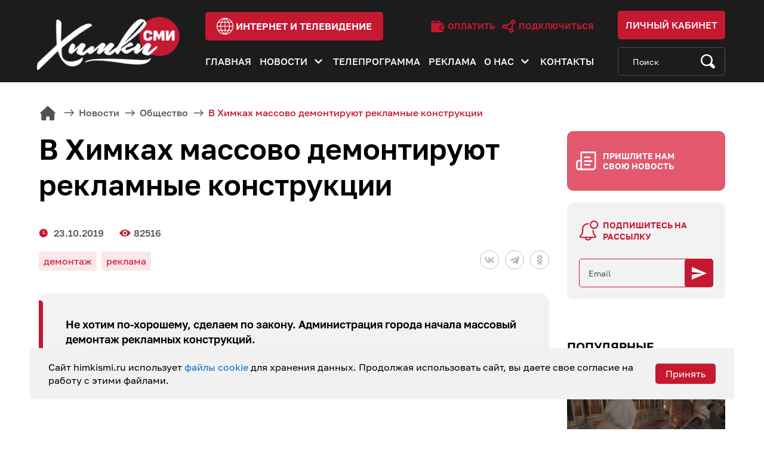

--- FILE ---
content_type: text/html; charset=UTF-8
request_url: https://www.himkismi.ru/news/society/v-khimkakh-massovo-demontiruyut-reklamnye-konstruktsii/
body_size: 55250
content:
<!DOCTYPE html>
<html lang="ru">
<head>
    <meta charset="UTF-8">
    <meta name="viewport" content="width=device-width, initial-scale=1">
    <meta http-equiv="X-UA-Compatible" content="IE=edge">
    <meta name="SKYPE_TOOLBAR" content="SKYPE_TOOLBAR_PARSER_COMPATIBLE">
    <meta name="format-detection" content="telephone=no">
    <meta name="format-detection" content="address=no">
    <meta name="yandex-verification" content="038ba0f1da0a54f3"/>
    <meta name="google-site-verification" content="VdfHoBSBiEovMVObe9gqJJiQsLPuZXutJf3Cv89TRAA"/>

    
    <link rel="shortcut icon" href="/bitrix/templates/main/favicon.ico">

    <meta http-equiv="Content-Type" content="text/html; charset=UTF-8" />
<meta name="robots" content="index, follow" />
<meta name="keywords" content="Химки ТВ, новости, события, жизнь округа, спорт, образование, безопасность, происшествия, Администрация ГО Химки," />
<meta name="description" content="Не хотим по-хорошему, сделаем по закону. Администрация города начала массовый демонтаж рекламных конструкций. " />
<link href="/bitrix/cache/css/s1/main/template_d2e87270d756625df24b05cc6ccb8bcb/template_d2e87270d756625df24b05cc6ccb8bcb_v1.css?1730987785196826" type="text/css"  data-template-style="true" rel="stylesheet" />
<script src="https://yastatic.net/share2/share.js"></script>
<meta property="og:title" content="В Химках массово демонтируют рекламные конструкции"/>
<meta property="og:type" content="article"/>
<meta property="og:image" content="https://www.himkismi.ru/upload/iblock/9b3/23%2010%20%D0%94%D0%B5%D0%BC%D0%BE%D0%BD%D1%82%D0%B0%D0%B6%20%D1%89%D0%B8%D1%82%D0%BE%D0%B2%202.jpg"/>
<meta property="og:image:width" content="720"/>
<meta property="og:image:height" content="405"/>
<meta property="og:site_name" content="Акционерное общество Химки-СМИ"/>
<meta property="og:description" content="Не хотим по-хорошему, сделаем по закону. Администрация города начала массовый демонтаж рекламных конструкций. "/>
<meta property="og:url" content="https://www.himkismi.ru/news/society/v-khimkakh-massovo-demontiruyut-reklamnye-konstruktsii/"/>
<meta property="og:locale" content="ru_RU"/>



<script src="/bitrix/templates/main/assets/js/jquery-3.5.1.min.js?173098775889476"></script>
<script src="/bitrix/templates/main/assets/js/plugins.min.js?1730987758198466"></script>
<script src="/bitrix/templates/main/assets/js/main.js?173098775816244"></script>
<script>var _ba = _ba || []; _ba.push(["aid", "4556effb1147a523d5ff5afea911453a"]); _ba.push(["host", "www.himkismi.ru"]); (function() {var ba = document.createElement("script"); ba.type = "text/javascript"; ba.async = true;ba.src = (document.location.protocol == "https:" ? "https://" : "http://") + "bitrix.info/ba.js";var s = document.getElementsByTagName("script")[0];s.parentNode.insertBefore(ba, s);})();</script>


    <title>В Химках массово демонтируют рекламные конструкции</title>
</head>

<body>
    <div id="panel"></div>

    <header class="header">
        <div class="header-top">
            <div class="container">
                <button id="js-menu-btn" class="header-menu-btn" type="button">
                    <span></span>
                    <span></span>
                    <span></span>
                </button>
                <a href="/" class="header-logo">
                    <img src="/bitrix/templates/main/assets/images/logo.png" srcset="/bitrix/templates/main/assets/images/logo-2x.png 2x" alt="" width="310" height="151" loading="lazy">
                </a>
                <div class="header-top-in">
                    <a href="https://i.himkismi.ru/" class="btn header-internet-btn" target="_blank">
                        <svg width="27" height="27" viewBox="0 0 27 27" fill="none">
                            <path d="M13.5 0C6.05601 0 0 6.05609 0 13.5C0 20.9439 6.05601 27 13.5 27C20.9439 27 26.9999 20.944 26.9999 13.5C26.9999 6.05609 20.944 0 13.5 0ZM11.4175 1.37169C10.3217 2.30983 9.2726 3.47772 8.42979 4.72096C8.05023 5.28089 7.70898 5.85907 7.40596 6.45205H3.41887C5.26672 3.81674 8.12008 1.93617 11.4175 1.37169ZM12.9027 19.4792H8.17447C7.46298 17.9372 6.97161 16.1583 6.88911 14.1602H12.9027V19.4792ZM2.67808 7.64663H6.85606C6.1589 9.34236 5.76438 11.1374 5.69382 12.9657H1.207C1.28934 11.0472 1.81225 9.24098 2.67808 7.64663ZM1.21241 14.1602H5.69334C5.76207 16.0172 6.15269 17.7958 6.85948 19.4793H2.74832C1.86027 17.8887 1.31451 16.0825 1.21241 14.1602ZM3.50807 20.6738H7.42284C7.72141 21.2431 8.0574 21.8007 8.43194 22.3452C9.42567 23.7901 10.4938 24.8648 11.3959 25.6246C8.16045 25.0649 5.354 23.2374 3.50807 20.6738ZM12.9027 25.2921C11.5684 24.315 9.99771 22.7566 8.79429 20.6738H12.9027V25.2921ZM12.9027 12.9657H6.88911C6.96349 11.1085 7.38597 9.32891 8.1501 7.64663H12.9028V12.9657H12.9027ZM12.9027 6.45205H8.75941C8.96297 6.09352 9.18229 5.73977 9.4185 5.39127C10.6483 3.57711 11.9963 2.38915 12.9027 1.71597V6.45205ZM25.7931 12.9657H21.3062C21.2356 11.1374 20.8411 9.34236 20.1439 7.64663H24.3218C25.1877 9.24098 25.7107 11.0472 25.7931 12.9657ZM23.5812 6.45205H19.5942C19.2912 5.85907 18.9498 5.28089 18.5704 4.72096C17.7276 3.47764 16.6782 2.31007 15.5823 1.37161C18.8797 1.93609 21.7331 3.81666 23.5812 6.45205ZM14.0972 1.71589C15.0036 2.38907 16.3516 3.57703 17.5814 5.39119C17.8176 5.73969 18.037 6.09344 18.2405 6.45197H14.0972V1.71589ZM14.0972 7.64663H18.8499C19.614 9.32891 20.0365 11.1085 20.1109 12.9657H14.0972V7.64663ZM14.0972 14.1602H20.1109C20.0285 16.1584 19.537 17.9372 18.8255 19.4793H14.0972V14.1602ZM14.0972 20.6738H18.2056C17.0022 22.7565 15.4315 24.315 14.0972 25.2921V20.6738ZM15.6043 25.6246C16.5064 24.8649 17.5744 23.7899 18.5681 22.3453C18.9426 21.8007 19.2786 21.2432 19.5772 20.6739H23.4919C21.6461 23.2373 18.8397 25.0648 15.6043 25.6246ZM24.2517 19.4792H20.1406C20.8474 17.7957 21.238 16.0172 21.3067 14.1602H25.7876C25.6854 16.0825 25.1397 17.8887 24.2517 19.4792Z" fill="white"/>
                        </svg>
                        <span>интернет и телевидение</span>
                    </a>
                    <div class="header-top-in-links">
                        <a href="https://i.himkismi.ru/for-users/oplata.php" class="header-top-in-link" target="_blank">
                            <svg width="13" height="12" viewBox="0 0 13 12" fill="none">
                                <path d="M8.85816 2.50438L7.79666 0.685884C7.74616 0.599384 7.66316 0.536384 7.56616 0.511384C7.46966 0.487384 7.36616 0.501384 7.28016 0.552884L4.03516 2.49988L8.85816 2.50438Z"/>
                                <path d="M1.72266 3C1.44766 3 1.22266 2.775 1.22266 2.5C1.22266 2.225 1.44766 2 1.72266 2H3.40766L5.07766 1H1.72266C0.982656 1 0.367656 1.54 0.247656 2.25C0.237656 2.29 0.222656 2.33 0.222656 2.375V10C0.222656 10.825 0.897656 11.5 1.72266 11.5H10.2227C10.7727 11.5 11.2227 11.05 11.2227 10.5V9.5H9.97266C8.73266 9.5 7.72266 8.49 7.72266 7.25C7.72266 6.01 8.73266 5 9.97266 5H11.2227V4C11.2227 3.45 10.7727 3 10.2227 3H1.72266ZM9.72266 2C9.72266 1.495 9.34766 1.075 8.85766 1.01L9.72266 2.5V2Z"/>
                                <path d="M11.8477 5.75H9.97266C9.14566 5.75 8.47266 6.423 8.47266 7.25C8.47266 8.077 9.14566 8.75 9.97266 8.75H11.8477C12.0547 8.75 12.2227 8.582 12.2227 8.375V6.125C12.2227 5.918 12.0547 5.75 11.8477 5.75ZM9.97266 7.75C9.69666 7.75 9.47266 7.526 9.47266 7.25C9.47266 6.974 9.69666 6.75 9.97266 6.75C10.2487 6.75 10.4727 6.974 10.4727 7.25C10.4727 7.526 10.2487 7.75 9.97266 7.75Z"/>
                            </svg>
                            <span>Оплатить</span>
                        </a>
                        <a href="https://i.himkismi.ru/connection/request-for-connection.php" class="header-top-in-link" target="_blank">
                            <svg width="13" height="12" viewBox="0 0 13 12" fill="none">
                                <path d="M12.1403 2.02768C12.1403 0.909611 11.2307 0 10.1126 0C8.99455 0 8.08494 0.909611 8.08494 2.02768C8.08494 2.16675 8.09908 2.30255 8.12587 2.4338L3.77991 4.7421C3.41166 4.3662 2.8989 4.13239 2.33236 4.13239C1.2143 4.13239 0.304688 5.042 0.304688 6.16007C0.304688 7.27811 1.2143 8.18772 2.33236 8.18772C2.855 8.18772 3.33202 7.98888 3.69195 7.66298L6.61098 9.44723C6.56598 9.61481 6.54163 9.79075 6.54163 9.97237C6.54163 11.0904 7.45124 12 8.56928 12C9.68732 12 10.5969 11.0904 10.5969 9.97237C10.5969 9.19085 10.1522 8.51163 9.50275 8.17328L10.3045 4.04602C11.3329 3.94895 12.1403 3.08098 12.1403 2.02768ZM2.33239 6.9138C1.91679 6.9138 1.57864 6.57569 1.57864 6.16007C1.57864 5.74447 1.91675 5.40632 2.33239 5.40632C2.74803 5.40632 3.08614 5.74445 3.08614 6.16007C3.08614 6.57569 2.74798 6.9138 2.33239 6.9138ZM4.29071 6.68519C4.33571 6.51761 4.36006 6.34166 4.36006 6.16004C4.36006 6.02097 4.34593 5.88517 4.31914 5.75392L8.66509 3.4456C8.81463 3.59823 8.98802 3.72716 9.17917 3.82677L8.3774 7.95405C7.93035 7.99621 7.52507 8.18392 7.20974 8.46946L4.29071 6.68519ZM8.56928 10.7261C8.15369 10.7261 7.81555 10.3879 7.81555 9.97233C7.81555 9.55673 8.15366 9.2186 8.56928 9.2186C8.98488 9.2186 9.32301 9.55671 9.32301 9.97233C9.32301 10.388 8.98492 10.7261 8.56928 10.7261ZM9.35887 2.02768C9.35887 1.61208 9.69698 1.27392 10.1126 1.27392C10.5282 1.27392 10.8663 1.61206 10.8663 2.02768C10.8663 2.44327 10.5282 2.7814 10.1126 2.7814C9.697 2.78138 9.35887 2.44327 9.35887 2.02768Z"/>
                            </svg>
                            <span>Подключиться</span>
                        </a>
                    </div>
                </div>
                <div class="header-links">
                    <button id="js-header-search-btn" class="header-search-btn" type="button">
                        <svg width="17" height="18" viewBox="0 0 17 18" fill="none" xmlns="http://www.w3.org/2000/svg">
                            <path d="M2.18515 2.92297C3.49466 1.65757 5.23572 0.960693 7.08757 0.960693C8.93942 0.960693 10.6805 1.65757 11.99 2.92297C14.2251 5.08277 14.612 8.36239 13.151 10.9101L16.2787 13.9326C17.0113 14.6404 17.0113 15.7921 16.2787 16.5C15.9239 16.8429 15.4522 17.0317 14.9503 17.0317C14.4485 17.0317 13.9767 16.8429 13.6219 16.5L10.508 13.491C9.47679 14.058 8.30619 14.3598 7.08757 14.3598C5.23566 14.3598 3.4946 13.6629 2.18515 12.3975C-0.518057 9.78533 -0.518057 5.53512 2.18515 2.92297ZM3.41239 11.2116C4.39409 12.1602 5.69926 12.6825 7.08751 12.6825C8.47577 12.6825 9.781 12.1602 10.7626 11.2116C12.789 9.25338 12.789 6.06707 10.7626 4.10893C9.78094 3.1603 8.47577 2.6379 7.08751 2.6379C5.69926 2.6379 4.39403 3.1603 3.41239 4.10893C1.38598 6.06713 1.38598 9.25338 3.41239 11.2116Z" fill="white"/>
                        </svg>
                    </button>
                    <a href="https://bill.himkismi.ru/" class="header-profile" target="_blank">
                        <svg width="18" height="18" viewBox="0 0 18 18" fill="none">
                            <path d="M8.72248 9.02319C4.24251 9.02319 0.597656 12.8825 0.597656 17.626C0.597656 17.8324 0.755925 18 0.950921 18H16.4941C16.6891 18 16.8473 17.8324 16.8473 17.626C16.8473 12.8824 13.2025 9.02319 8.72248 9.02319Z" fill="white"/>
                            <path d="M8.72172 8.22871C10.8678 8.22871 12.6075 6.38665 12.6075 4.11436C12.6075 1.84206 10.8678 0 8.72172 0C6.57566 0 4.83594 1.84206 4.83594 4.11436C4.83594 6.38665 6.57566 8.22871 8.72172 8.22871Z" fill="white"/>
                        </svg>
                        <span>Личный кабинет</span>
                    </a>
                </div>
            </div>
        </div>
        <div class="header-bottom">
            <div class="container">

                

    <ul id="js-menu" class="header-menu">
                    <li class="header-menu-item  ">
                <a href="/" class="header-menu-link">Главная</a>

                            </li>
                    <li class="header-menu-item  header-menu-item-dropdown">
                <a href="/news/" class="header-menu-link">Новости</a>

                                    <button class="header-submenu-btn js-submenu-btn" type="button">
                        <svg width="14" height="9" viewBox="0 0 14 9" fill="none" xmlns="http://www.w3.org/2000/svg">
                            <path d="M13.0059 1.53589L11.4729 0.0092773L6.50586 4.95601L1.53879 0.00927703L0.00585931 1.53588L6.50586 8.00928L13.0059 1.53589Z"/>
                        </svg>
                    </button>
                    <div class="js-submenu header-submenu">
                        <div class="container">
                            <div class="row">
                                                                    <div class="col-12 col-md-7 col-xl-6">
                                        <a href="/news/" class="header-submenu-link">Новости</a>
                                        <div class="row">
                                                                                            <div class="col-4 col-sm-3">                                                    <a href="/news/gkh/" class="header-submenu-link-sm ">ЖКХ</a>
                                                                                                                                                                                                <a href="/news/sport/" class="header-submenu-link-sm ">Спорт</a>
                                                                                                                                                                                                <a href="/news/society/" class="header-submenu-link-sm active">Общество</a>
                                                </div>                                                                                            <div class="col-4 col-sm-3">                                                    <a href="/news/politics/" class="header-submenu-link-sm ">Политика</a>
                                                                                                                                                                                                <a href="/news/culture/" class="header-submenu-link-sm ">Культура</a>
                                                                                                                                                                                                <a href="/news/education/" class="header-submenu-link-sm ">Образование</a>
                                                </div>                                                                                            <div class="col-4 col-sm-3">                                                    <a href="/news/eco/" class="header-submenu-link-sm ">ЭКО</a>
                                                                                                                                                                                                <a href="/news/health/" class="header-submenu-link-sm ">Здоровье</a>
                                                                                                                                                                                                <a href="/news/transport/" class="header-submenu-link-sm ">Транспорт</a>
                                                </div>                                                                                            <div class="col-4 col-sm-3">                                                    <a href="/news/administration/" class="header-submenu-link-sm ">Новости Администрации</a>
                                                                                                                                                                                                <a href="/news/special-commentary/" class="header-submenu-link-sm ">Специальный комментарий</a>
                                                </div>                                                                                    </div>
                                    </div>
                                    <div class="col-12 col-md-5 col-xl-6">
                                        <div class="row">
                                                                                            <div class="col-6">                                                    <a href="/artichoke-online/" class="header-submenu-link ">Артишок онлайн</a>
                                                                                                                                                                                                <a href="/dialogue-in-detail/" class="header-submenu-link ">Диалог в деталях</a>
                                                                                                                                                                                                <a href="/journalist-changes-profession/" class="header-submenu-link ">Журналист меняет профессию</a>
                                                </div>                                                                                            <div class="col-6">                                                    <a href="/weekend-cinema-in-khimki/" class="header-submenu-link ">Кино на выходных в Химках</a>
                                                                                                                                                                                                <a href="/khimki-faces/" class="header-submenu-link ">Лица Химок</a>
                                                                                                                                                                                                <a href="/myths-and-facts/" class="header-submenu-link ">Мифы и факты</a>
                                                </div>                                                                                            <div class="col-6">                                                    <a href="/sports-thursday/" class="header-submenu-link ">Спортивный четверг</a>
                                                </div>                                                                                    </div>
                                    </div>
                                                            </div>
                        </div>
                    </div>
                            </li>
                    <li class="header-menu-item  ">
                <a href="/tvprogramm/" class="header-menu-link">Телепрограмма</a>

                            </li>
                    <li class="header-menu-item  ">
                <a href="/ads/" class="header-menu-link">Реклама</a>

                            </li>
                    <li class="header-menu-item  header-menu-item-dropdown">
                <a href="/about/" class="header-menu-link">О нас</a>

                                    <button class="header-submenu-btn js-submenu-btn" type="button">
                        <svg width="14" height="9" viewBox="0 0 14 9" fill="none" xmlns="http://www.w3.org/2000/svg">
                            <path d="M13.0059 1.53589L11.4729 0.0092773L6.50586 4.95601L1.53879 0.00927703L0.00585931 1.53588L6.50586 8.00928L13.0059 1.53589Z"/>
                        </svg>
                    </button>
                    <div class="js-submenu header-submenu">
                        <div class="container">
                            <div class="row">
                                                                        <div class="col-4">
                                            <a href="/about/license/" class="header-submenu-link ">Лицензии</a>
                                        </div>
                                                                            <div class="col-4">
                                            <a href="/about/documents/" class="header-submenu-link ">Документы</a>
                                        </div>
                                                                            <div class="col-4">
                                            <a href="/about/vacancies/" class="header-submenu-link ">Вакансии</a>
                                        </div>
                                                                            <div class="col-4">
                                            <a href="https://feedback.pntr.io/himki-smi" class="header-submenu-link ">Оставить отзыв</a>
                                        </div>
                                                                </div>
                        </div>
                    </div>
                            </li>
                    <li class="header-menu-item  ">
                <a href="/contacts/" class="header-menu-link">Контакты</a>

                            </li>
            </ul>




                <form id="js-search-form" class="search-form" rel="noindex nofollow" action="/search" method="get">
                    <input type="search" name="q" class="search-form-input" placeholder="Поиск" value="">
                    <button class="search-form-btn" type="submit">
                        <svg width="24" height="24" viewBox="0 0 24 24" fill="none">
                            <path d="M2.91881 2.95161C4.80408 1.06634 7.31065 0.0280762 9.97673 0.0280762C12.6428 0.0280762 15.1495 1.06634 17.0346 2.95161C20.2525 6.16942 20.8094 11.0556 18.7061 14.8514L23.2091 19.3544C24.2636 20.409 24.2636 22.125 23.2091 23.1795C22.6982 23.6905 22.019 23.9718 21.2965 23.9718C20.5741 23.9718 19.8949 23.6905 19.384 23.1795L14.9011 18.6966C13.4164 19.5413 11.7311 19.9909 9.97673 19.9909C7.31057 19.9909 4.804 18.9527 2.91881 17.0674C-0.972939 13.1756 -0.972939 6.84335 2.91881 2.95161ZM4.68564 15.3005C6.09897 16.7138 7.978 17.4921 9.97664 17.4921C11.9753 17.4921 13.8544 16.7138 15.2676 15.3005C18.185 12.3831 18.185 7.6359 15.2676 4.71852C13.8543 3.30519 11.9753 2.52689 9.97664 2.52689C7.978 2.52689 6.09889 3.30519 4.68564 4.71852C1.76827 7.63598 1.76827 12.3831 4.68564 15.3005Z"/>
                        </svg>
                    </button>
                </form>
            </div>
        </div>
    </header>

    <div class="page-wrapper">

                    <section class="section-inner ">
                <div class="container">
                    <div class="breadcrumbs" itemprop="http://schema.org/breadcrumb" itemscope itemtype="http://schema.org/BreadcrumbList"><ul>
			<li class="bx-breadcrumb-item" id="bx_breadcrumb_0" itemprop="itemListElement" itemscope itemtype="http://schema.org/ListItem">
				<a href="/" title="Главная" itemprop="item">
					<span itemprop="name">Главная</span>
				</a>
				<meta itemprop="position" content="1" />
			</li>
			<li class="bx-breadcrumb-item" id="bx_breadcrumb_1" itemprop="itemListElement" itemscope itemtype="http://schema.org/ListItem">
				<a href="/news/" title="Новости" itemprop="item">
					<span itemprop="name">Новости</span>
				</a>
				<meta itemprop="position" content="2" />
			</li>
			<li class="bx-breadcrumb-item" id="bx_breadcrumb_2" itemprop="itemListElement" itemscope itemtype="http://schema.org/ListItem">
				<a href="/news/society/" title="Общество" itemprop="item">
					<span itemprop="name">Общество</span>
				</a>
				<meta itemprop="position" content="3" />
			</li>
			<li class="bx-breadcrumb-item">
				<span>В Химках массово демонтируют рекламные конструкции</span>
			</li></ul></div>                    <div class="row">
        

<div class="col-12 col-xl-9">
	<h1 class="page-title">В Химках массово демонтируют рекламные конструкции</h1>
	<div class="article-info">
		<div class="article-meta">
							<p class="article-meta-item article-meta-item-date">23.10.2019</p>
													<p class="article-meta-item article-meta-item-views">82516</p>
					</div>
		
		<div class="article-soc">
			<div class="ya-share2" data-curtain data-shape="round" data-color-scheme="whiteblack"
			     			     data-services="vkontakte,telegram,odnoklassniki">
            </div>
		</div>
		
					<div class="article-tags">
									<p class="article-tag">демонтаж</p>
									<p class="article-tag">реклама</p>
							</div>
			</div>
			<div class="intro">
			<p>Не хотим по-хорошему, сделаем по закону. Администрация города начала массовый демонтаж рекламных конструкций. </p>
		</div>
		
	
	<div class="text-section">
				
		<iframe title="В Химках массово демонтируют рекламные конструкции. 23.10.19" width="720" height="480" src="//www.youtube.com/embed/Z-BntI2Zj3c?feature=oembed" frameborder="0" allow="accelerometer; autoplay; encrypted-media; gyroscope; picture-in-picture" allowfullscreen="">
	</iframe>
<p>
	Все они принадлежат компании, к которой у властей есть претензии.
</p>
<p>
 <b>Руслан Стрекалов, начальник сектора установки и демонтажа рекламных конструкций управления рекламы администрации г.о. Химки: </b><i>«В данный момент происходит демонтаж рекламного щита 3 на 6 рекламной компании «Сети Подмосковья». Администрация разорвала договор с данной организацией за неуплату. Собственникам конструкции было выписано и вручено предписание на добровольный демонтаж. Предписание собственник не исполнил. Поэтому мы сектором в принудительном порядке демонтируем данную конструкцию».</i>
</p>
<p>
	 Всего в течение месяца рабочие демонтируют больше 30 щитов.<b> </b>Остальные 15 компаний, у которых закончился договор с администрацией города, уже начали сами добросовестно убирать рекламу. Теперь на месте металлоконструкций вырастут медиаэкраны. Возводить их будут фирмы, выигравшие новый аукцион на установку билбордов.
</p>	</div>
	
	<div class="report-info-container">
		Нашли ошибку в тексте? Выделите ошибку и нажмите клавиши <span class="fake-btn-wrapper"><span class="fake-btn">Ctrl</span> <span
					class="boldblack">+</span> <span class="fake-btn">Enter</span></span>
	</div>
	
	<div class="article-footer">
				<div class="article-footer-share js-share">
			<button class="article-footer-share-btn js-share-btn">
				<span>Поделиться</span>
				<svg width="26" height="26" viewBox="0 0 26 26" fill="none">
					<path d="M19.9824 16.8752C18.5351 16.8752 17.2597 17.5872 16.4586 18.6699L9.53271 15.1235C9.64771 14.7315 9.72852 14.3253 9.72852 13.8967C9.72852 13.3154 9.60933 12.7627 9.40342 12.2543L16.6517 7.89263C17.4583 8.83931 18.644 9.45337 19.9824 9.45337C22.4057 9.45337 24.377 7.48213 24.377 5.05884C24.377 2.63555 22.4057 0.664307 19.9824 0.664307C17.5591 0.664307 15.5879 2.63555 15.5879 5.05884C15.5879 5.61729 15.7029 6.14702 15.8937 6.63882L8.62378 11.0133C7.81782 10.0948 6.64927 9.5022 5.33398 9.5022C2.91069 9.5022 0.939453 11.4734 0.939453 13.8967C0.939453 16.32 2.91069 18.2913 5.33398 18.2913C6.80518 18.2913 8.1021 17.5584 8.90015 16.4453L15.8033 19.9802C15.6761 20.3906 15.5879 20.8181 15.5879 21.2698C15.5879 23.6931 17.5591 25.6643 19.9824 25.6643C22.4057 25.6643 24.377 23.6931 24.377 21.2698C24.377 18.8465 22.4057 16.8752 19.9824 16.8752Z"/>
				</svg>
			</button>
			
			<div class="article-footer-share-soc js-share-popup">
				<div class="ya-share2" data-curtain data-shape="round" data-color-scheme="whiteblack"
				     data-services="vkontakte,telegram,odnoklassniki"></div>
			</div>
		</div>
	</div>
	
	<div class="comment-block">
		<h3>Комментарии</h3>
		
		<form action="" method="post" name="comment-form">
			<textarea name="comment" required="required" placeholder="Написать комментарий"
			          class="form-control"></textarea>
			<input type="hidden" name="post_id" value="32662">
			<input type="hidden" name="iblock_id" value="13">
			<input type="submit" name="submit" class="btn" value="Отправить">
		</form>
		
		<p class="no-comments">Оставьте комментарий первым</p>	</div>
</div>


<div class="col-12 col-xl-3 sidebar">
    <button class="sidebar-news-btn" type="button" data-href="#news-popup" data-toggle="modal" data-target="#news-popup">Пришлите нам свою новость</button>

    <div class="sidebar-subscribe">
	<p class="sidebar-subscribe-title">
        Подпишитесь на рассылку
	</p>
	<form class="subscribe-form" rel="noindex nofollow" name="subscribe-form">
        <input type="email" name="email" class="subscribe-form-input" placeholder="Email" required="">
        <button class="subscribe-form-btn" type="submit">
            <svg width="25" height="25" viewBox="0 0 25 25" fill="none" xmlns="http://www.w3.org/2000/svg">
                <path d="M0 23.2142L25 12.4999L0 1.78564V10.119L17.8571 12.4999L0 14.8809V23.2142Z" fill="white"/>
            </svg>
        </button>
	</form>
</div>
<br>
    
    <div class="sidebar-popular">
        <p class="sidebar-popular-title">Популярные материалы</p>
        <div class="row flex-nowrap flex-xl-wrap scroll-row">

            
                <div class="col-12 col-sm-6 col-lg-4 col-xl-12" id="bx_3571867815_129166">
                    <a href="/news/society/v-khimkakh-otmetili-rozhdestvo-khristovo-/" class="news-card" style="background-image:url('/upload/iblock/944/m7qxz1is3l2elzgswgzq08jr5roj0o4f/v-khimkakh-otmetili-rozhdestvo-khristovo-.jpg')">
                        <div class="news-card-content">
                            <p class="news-card-title">В Химках отметили Рождество Христово </p>
                        </div>
                    </a>
                </div>

                    </div>
    </div>



 
<div class="sidebar-popular mt50">
	<p class="sidebar-popular-title">
		 Партнёрские материалы
	</p>
	

</div>
 </div>

	<section class="recommendation scroll-section tm2">
		<div class="container">
			<h2 class="section-title">Материалы по теме</h2>
			<div class="row flex-nowrap scroll-row">
									<div
							class="col-12 col-sm-6 col-lg-4 col-xl-3"
							data-importance="51168"
							data-creatance="05.09.2019 10:56:00"
					>
						<a href="/news/society/v-khimkakh-snosyat-nezakonnye-postroyki/" class="news">
							<div class="news-img"
							     style="background-image:url(/upload/iblock/13c/05%2009%20Снос%20Ларька-2.jpg)"></div>
							<p class="news-title">В Химках сносят незаконные постройки</p>
							<p class="news-text">Администрация Химок продолжает работу по выявлению и сносу незаконных объектов торговли. </p>
						</a>
					</div>
									<div
							class="col-12 col-sm-6 col-lg-4 col-xl-3"
							data-importance="51006"
							data-creatance="29.08.2019 17:03:01"
					>
						<a href="/news/society/snos-nezakonnykh-postroek-v-khimkakh/" class="news">
							<div class="news-img"
							     style="background-image:url(/upload/iblock/34d/30%2008%20Снос%20палатки%202.jpg)"></div>
							<p class="news-title">Снос незаконных построек в Химках</p>
							<p class="news-text"> В Химках продолжают борьбу с незаконными торговыми объектами. В этот раз ликвидировали павильон на Ленинградском шоссе. </p>
						</a>
					</div>
									<div
							class="col-12 col-sm-6 col-lg-4 col-xl-3"
							data-importance="50409"
							data-creatance="02.07.2019 11:29:34"
					>
						<a href="/news/society/demontazh-reklamnykh-shchitov-na-leningradskom-shosse/" class="news">
							<div class="news-img"
							     style="background-image:url(/upload/iblock/bb4/02%2007%20ДЕМОНТАЖ%20РЕКЛАМЫ.jpg)"></div>
							<p class="news-title">Демонтаж рекламных щитов на Ленинградском шоссе</p>
							<p class="news-text"> На виадуке около 23-го километра Ленинградского шоссе оживление. Рабочие, вооружившись инструментами и лестницами, начали разбирать металлические рекламные конструкции, установленные незаконно. </p>
						</a>
					</div>
									<div
							class="col-12 col-sm-6 col-lg-4 col-xl-3"
							data-importance="49734"
							data-creatance="04.06.2019 09:09:17"
					>
						<a href="/news/society/borba-s-nezakonnoy-reklamoy-v-khimkakh/" class="news">
							<div class="news-img"
							     style="background-image:url(/upload/iblock/8c8/04%2006_Демонтаж%20рекламы_2.jpg)"></div>
							<p class="news-title">Борьба с незаконной рекламой в Химках</p>
							<p class="news-text">В Химках продолжают борьбу с незаконной рекламой. </p>
						</a>
					</div>
							</div>
		</div>
	</section>


	</div>
	</div>
	</section>

</div>

<footer class="footer">
	<div class="container">
		<div class="row">
			<div class="col-12 col-sm-4">
				<div class="footer-logo">
					<img src="/bitrix/templates/main/assets/images/logo.png"
					     srcset="/bitrix/templates/main/assets/images/logo-2x.png 2x" alt="" loading="lazy"
					     width="310" height="151">
				</div>
			</div>
			
			
			
    <div class="col-12 col-sm-8 col-lg-5">
        <div class="row">
            <div class="col-12 col-xs-5">
                <ul class="footer-menu">
                                                <li class="footer-menu-item">
                                <a href="/news/sport/" class="footer-menu-link ">Спорт</a>
                            </li>
                                                    <li class="footer-menu-item">
                                <a href="/news/society/" class="footer-menu-link active">Общество</a>
                            </li>
                                                    <li class="footer-menu-item">
                                <a href="/news/culture/" class="footer-menu-link ">Культура</a>
                            </li>
                                                    <li class="footer-menu-item">
                                <a href="/news/health/" class="footer-menu-link ">Здоровье</a>
                            </li>
                                                    <li class="footer-menu-item">
                                <a href="/news/education/" class="footer-menu-link ">Образование</a>
                            </li>
                                        </ul>
            </div>
            <div class="col-12 col-xs-7">
                <ul class="footer-menu">
                                                <li class="footer-menu-item">
                                <a href="/tvprogramm/" class="footer-menu-link ">Телепрограмма</a>
                            </li>
                                                    <li class="footer-menu-item">
                                <a href="/ads/" class="footer-menu-link ">Реклама</a>
                            </li>
                                                    <li class="footer-menu-item">
                                <a href="/about/" class="footer-menu-link ">О нас</a>
                            </li>
                                                    <li class="footer-menu-item">
                                <a href="/contacts/" class="footer-menu-link ">Контакты</a>
                            </li>
                                            <li class="footer-menu-item">
                        <button type="button" class="footer-menu-link" data-href="#news-popup" data-toggle="modal"
                                data-target="#news-popup">Пришлите нам свои новости</button>
                    </li>
                </ul>
            </div>
        </div>
    </div>
			
			<div class="col-12 offset-md-4 col-md-8 offset-lg-0 col-lg-3">
				<div class="footer-contacts">
					<div class="subscribe">
						<p class="subscribe-title">Подпишись на новости</p>
						<form class="subscribe-form" rel="noindex nofollow" name="subscribe-form" action=""
						      method="post">
							<input type="email" name="email" class="subscribe-form-input"
							       placeholder="Email" required>
							<button class="subscribe-form-btn" type="submit">
								<svg width="26" height="23" viewBox="0 0 26 23" fill="none"
								     xmlns="http://www.w3.org/2000/svg">
									<path d="M0.194336 22.0467L25.1943 11.3324L0.194336 0.618164V8.9515L18.0515 11.3324L0.194336 13.7134V22.0467Z"
									      fill="white"/>
								</svg>
							</button>
						</form>
					</div>
					<div class="soc trace">
												<a href="https://vk.com/khimkismitv" class="soc-link"
						   target="_blank">
							<svg xmlns="http://www.w3.org/2000/svg" width="24" height="24" viewBox="0 0 24 24"
							     class="vk-icon" style="width:16px;fill:white;">
								<path class="st0"
								      d="M13.162 18.994c.609 0 .858-.406.851-.915-.031-1.917.714-2.949 2.059-1.604 1.488 1.488 1.796 2.519 3.603 2.519h3.2c.808 0 1.126-.26 1.126-.668 0-.863-1.421-2.386-2.625-3.504-1.686-1.565-1.765-1.602-.313-3.486 1.801-2.339 4.157-5.336 2.073-5.336h-3.981c-.772 0-.828.435-1.103 1.083-.995 2.347-2.886 5.387-3.604 4.922-.751-.485-.407-2.406-.35-5.261.015-.754.011-1.271-1.141-1.539-.629-.145-1.241-.205-1.809-.205-2.273 0-3.841.953-2.95 1.119 1.571.293 1.42 3.692 1.054 5.16-.638 2.556-3.036-2.024-4.035-4.305-.241-.548-.315-.974-1.175-.974h-3.255c-.492 0-.787.16-.787.516 0 .602 2.96 6.72 5.786 9.77 2.756 2.975 5.48 2.708 7.376 2.708z"/>
							</svg>
						</a>
												<a href="http://top.mail.ru/jump?from=2786187" target="_blank">
							<img src="//top-fwz1.mail.ru/counter?id=2786187;t=501;l=1" style="border:0;" height="31"
							     width="88" alt="Рейтинг@Mail.ru"/>
						</a>
					</div>
				</div>
			</div>
		</div>
		<p class="footer-copyright">
			2026 © Химки СМИ
		</p>
	</div>
</footer>

<div class="ts_cookiebar_cont">
	<div class="ts_cookiebar_text">
		Сайт himkismi.ru использует
		<a href="https://www.himkismi.ru/upload/iblock/d71/140jhhpox5evlxidkz7szu4qzpwalcrx/pologhenie_o_obrabotke_info2.pdf"
		   target="_blank">
			файлы cookie
		</a> для хранения данных.
		Продолжая использовать сайт, вы даете свое согласие на работу с этими файлами.
	</div>
	<a href="javascript:void(0);" class="button" onclick="window.location.search='hidem=Y';">
		<span>Принять</span>
	</a>
</div>



<!-- MODAL WINDOW -->
<div class="modal-window-home" id="modal-window-home-id" params="close" onload="text">
    <form method="POST" name="helpForm" action="/ajax/send_error_report.php"
          id="error_report_help_form">
        <!-- CONTENT MODAL -->
        <div class="content-modal-window">
            <!-- HEADER -->
            <div class="header-modal-window">
                <span class="header-modal-window-text">На сайте обнаружена ошибка</span>
                <div class="close-icon-button-block over-mask">
                    <div class='over-mask but-close-over-mask' params="close"></div>
                    <svg width="18" height="18" viewBox="0 0 512 512">
                        <line x1="5" y1="5" x2="510" y2="510" stroke="#000000" stroke-width="20"/>
                        <line x1="5" y1="510" x2="510" y2="5" stroke="#000000" stroke-width="20"/>
                    </svg>
                </div>
            </div>
            <!-- CONTENT BLOCK -->
            <div class="content-modal-window-message-submit">
                <p>Текст с ошибкой</p>
                <div id="mess" class="text-error"></div>
                <div id='elem-form'></div>
            </div>
            <!-- FOOTER -->
            <div class="footer-modal-window">
                <input type="submit" value="Отправить" id='send'
                       class="but-sm but-sm-submit btn-button-modal-window m-20">
            </div>
        </div>
    </form>
</div>


<script>

    function bodyEvent(func) {
        var codes = [].slice.call(arguments, 1);
        var pressed = {};

        document.onkeydown = function (e) {
            e = e || window.event;

            pressed[e.keyCode] = true;

            for (var i = 0; i < codes.length; i++) {
                if (!pressed[codes[i]]) {
                    return;
                }
            }

            pressed = {};

            func();

        };

        document.onkeyup = function (e) {
            e = e || window.event;

            delete pressed[e.keyCode];
        };
    }


    function closeModalWindow() {
        var modalWin = document.getElementById("modal-window-home-id");
        modalWin.style.display = "none";
        //modalWin.parentNode.removeChild(modalWin);
    }


    function modalWindow() {
        var modalW = document.getElementsByClassName("modal-window-home").length;
        if (modalW <= 1) {
            var formElem = document.getElementById('elem-form');
            var elemStr = '<textarea class="form-sm-element message-text-submit" id="text-form" name="error_desc"' +
                'placeholder="Пожалуйста, опишите ошибку"></textarea>' +
                '<input type="hidden" name="error_message" value="' + copySelectionText() + '">' +
                '<input type="hidden" name="error_url" value="' + window.location + '">' +
                '<input type="hidden" name="error_referer" value="' + document.referrer + '">' +
                '<input type="hidden" name="error_useragent" value="' + navigator.userAgent + '">';
            formElem.innerHTML = elemStr;

            var modalFormMess = document.getElementById('mess');
            var hideFormText = document.getElementById('error_message');
            var submitButton = document.getElementById('send');
            var textForm = document.getElementById('text-form');
            // console.log(String(textForm));

            var hideText = copySelectionText();
            if (hideText != '') {
                var str = '';
                if (String(hideText).length >= 120)
                    str = '...';
                modalFormMess.innerHTML = String(hideText).substring(0, 120) + str;
                submitButton.style.display = 'block';
                textForm.style.display = 'block';
                modalFormMess.style.color = 'rgba(0,0,0,.54)';
            } else {
                modalFormMess.innerHTML = 'Текст с ошибкой не выделен. Пожалуйста выделите текст с ошибкой и нажмите Ctrl+Enter';
                textForm.style.display = 'none';
                submitButton.style.display = 'none';
                modalFormMess.style.color = 'rgba(255,0,0,.87)';
            }
            var modWindow = document.getElementById("modal-window-home-id");
            modWindow.style.display = "flex";
        }
    }


    bodyEvent(modalWindow, "17", "13");


    function modalWindowEsc(e) {
        if (e.keyCode == 27)
            closeModalWindow();
    }

    addEventListener("keydown", modalWindowEsc);


    function handlerEvents(e) {
        var flagObjHandler = e.target.hasAttribute('params');
        if (flagObjHandler) {
            var objHandler = e.target.getAttribute('params');
            switch (objHandler) {
                case 'close':
                    closeModalWindow();
                    break;
            }
        }
    }

    window.onload = function () {
        const report_form = document.getElementById('error_report_help_form');
        report_form.addEventListener('submit', function (e) {
            e.preventDefault();
            const formData = new FormData(report_form);
            const path = report_form.action;
            fetch(path, {
                body: formData,
                method: 'post',
                credentials: 'include'
            })
                .then(response => response.text())
                .then(text =>  {
                    closeModalWindow();
                    showPopUp.drawPopup(text);

                })
            .catch((e)=>console.log('papiz',e));
        });


        document.body.addEventListener('click', handlerEvents);
    }

    function copySelectionText() {
        if (window.getSelection)
            strText = window.getSelection();
        else if (document.getSelection)
            strText = document.getSelection();
        else if (document.selection)
            strText = document.CDATA_SECTION_NODE.createRange().text;
        else return;

        return strText;
    }

    function text() {

    }
    let showPopUp = {
        exec: function (text) {
            this.drawPopup(text);
        },


        drawPopup: function (text) {
            /*console.log(buttons);*/
            const isMobile = matchMedia('(min-width:768px)').matches;
            let popUp = document.createElement('div');
            popUp.className = 'popup';
            popUp.id = 'tireosPopup';

            let overlay = document.createElement('div');
            overlay.className = 'popup-overlay';
            overlay.onclick = () => {
                this.killPopup()
            };

            let container = document.createElement('div');
            container.className = 'popup-container';


            let baseClose = document.createElement('button');
            baseClose.className = 'popup-close';
            baseClose.innerHTML = '<svg aria-hidden="true" data-prefix="fal" data-icon="times" role="img" xmlns="http://www.w3.org/2000/svg" viewBox="0 0 320 512" class="svg-inline--fa fa-times fa-w-10"><path fill="currentColor" d="M193.94 256L296.5 153.44l21.15-21.15c3.12-3.12 3.12-8.19 0-11.31l-22.63-22.63c-3.12-3.12-8.19-3.12-11.31 0L160 222.06 36.29 98.34c-3.12-3.12-8.19-3.12-11.31 0L2.34 120.97c-3.12 3.12-3.12 8.19 0 11.31L126.06 256 2.34 379.71c-3.12 3.12-3.12 8.19 0 11.31l22.63 22.63c3.12 3.12 8.19 3.12 11.31 0L160 289.94 262.56 392.5l21.15 21.15c3.12 3.12 8.19 3.12 11.31 0l22.63-22.63c3.12-3.12 3.12-8.19 0-11.31L193.94 256z" class=""></path></svg>';
            baseClose.onclick = () => this.killPopup();
            container.appendChild(baseClose);



            let img;

            let name = document.createElement('div');
            name.className = 'name';
            name.innerHTML = '<span>' + text + '</span>';


            container.appendChild(name);

            popUp.appendChild(overlay);
            popUp.appendChild(container);

            document.body.appendChild(popUp);

            setTimeout(() => {
                popUp.classList.add('is-fade-in');
            }, 10);

        },
        killPopup: function () {
            let target = document.getElementById('tireosPopup');
            target.remove();
        },
    };
</script> <div id="news-popup" class="news-modal modal fade" tabindex="-1" role="dialog">
	<div class="modal-dialog modal-dialog-centered" role="document">
		<div class="modal-content">
			<button type="button" class="close modal-close" data-dismiss="modal" aria-label="Close">
				<svg width="17" height="17" viewBox="0 0 17 17" fill="none" xmlns="http://www.w3.org/2000/svg">
					<path d="M9.88436 8.13942L16.7429 1.28087C17.0076 1.02522 17.015 0.603401 16.7593 0.338691C16.5037 0.07398 16.0818 0.06664 15.8171 0.322293C15.8116 0.327642 15.8061 0.333108 15.8007 0.338691L8.94214 7.19723L2.08358 0.338652C1.81887 0.0829989 1.39705 0.090339 1.1414 0.35505C0.89199 0.613279 0.89199 1.02264 1.1414 1.28087L7.99995 8.13942L1.1414 14.998C0.881253 15.2581 0.881253 15.68 1.1414 15.9401C1.40158 16.2002 1.8234 16.2002 2.08358 15.9401L8.94214 9.0816L15.8007 15.9401C16.0654 16.1958 16.4872 16.1885 16.7429 15.9237C16.9922 15.6655 16.9922 15.2561 16.7429 14.998L9.88436 8.13942Z"/>
				</svg>
			</button>
			<p class="section-title">Пришлите нам свою новость</p>
			<form id="modal-news-form" class="js-news-form" name="news-form" action="" enctype="multipart/form-data">
				<div class="row">
					<div class="col-sm-6 col-lg-5">
						<div class="form-group">
							<label for="modal-news-name" class="form-control-name">Имя<span>*</span></label>
							<input id="modal-news-name" name="name" type="text" class="form-control" required>
						</div>
						<div class="form-group">
							<label for="modal-news-tel" class="form-control-name">Телефон</label>
							<input id="modal-news-tel" name="tel" type="tel" class="form-control">
						</div>
					</div>
					<div class="col-sm-6 col-lg-7">
						<div class="form-group">
							<label for="modal-news-message" class="form-control-name">Текст
								сообщения<span>*</span></label>
							<textarea name="message" id="modal-news-message" class="form-control" required></textarea>
						</div>
					</div>
				</div>
				
				<div class="dropzone js-dropzone">
					<div class="dropzone-wrapper">
						<p class="dropzone-desc"><span class="dropzone-desc__text">Перетащите файл
                            сюда или</span><span class="dropzone-desc__button">Выберите фото</span></p>
						<input class="dropzone-input js-dropzone-input" type="file" name="file"
						       accept="application/msword, application/pdf, image/*" multiple>
					</div>
					<div class="preview-zone js-dropzone-preview"></div>
				</div>
				<div class="form-footer">
					<button class="btn" type="submit">Отправить</button>
					<div class="form-disclaimer">
						<input id="modal-acceptance" type="checkbox" required>
						<label for="modal-acceptance" class="checkbox-label">Я согласен с
							<a href="https://btrx.himkismi.ru/pub/imol.php?id=8&sec=1jkkoq&user_lang=ru"
							   target="_blank">политикой конфиденциальности и обработки персональных данных</a></label>
					</div>
				</div>
			</form>
		</div>
	</div>
</div>
<div id="success-popup" class="success-modal modal fade" tabindex="-1" role="dialog">
	<div class="modal-dialog modal-dialog-centered" role="document">
		<div class="modal-content">
			<button type="button" class="close modal-close" data-dismiss="modal" aria-label="Close">
				<svg width="17" height="17" viewBox="0 0 17 17" fill="none" xmlns="http://www.w3.org/2000/svg">
					<path d="M9.88436 8.13942L16.7429 1.28087C17.0076 1.02522 17.015 0.603401 16.7593 0.338691C16.5037 0.07398 16.0818 0.06664 15.8171 0.322293C15.8116 0.327642 15.8061 0.333108 15.8007 0.338691L8.94214 7.19723L2.08358 0.338652C1.81887 0.0829989 1.39705 0.090339 1.1414 0.35505C0.89199 0.613279 0.89199 1.02264 1.1414 1.28087L7.99995 8.13942L1.1414 14.998C0.881253 15.2581 0.881253 15.68 1.1414 15.9401C1.40158 16.2002 1.8234 16.2002 2.08358 15.9401L8.94214 9.0816L15.8007 15.9401C16.0654 16.1958 16.4872 16.1885 16.7429 15.9237C16.9922 15.6655 16.9922 15.2561 16.7429 14.998L9.88436 8.13942Z"/>
				</svg>
			</button>
			<div class="success-modal-ico">
				<img src="/bitrix/templates/main/assets/ico/ico-tick.svg">
			</div>
			<p class="success-modal-text">Успешно отправлено</p>
		</div>
	</div>
</div>

<script>
	(function (w, d, u) {
		var s = d.createElement('script');
		s.async = true;
		s.src = u + '?' + (Date.now() / 60000 | 0);
		var h = d.getElementsByTagName('script')[0];
		h.parentNode.insertBefore(s, h);
	})(window, document, 'https://btrx.himkismi.ru/upload/crm/site_button/loader_3_fvft30.js');
</script>

<!-- Yandex.Metrika counter -->
<script type="text/javascript">
	(function(m,e,t,r,i,k,a){
		m[i]=m[i]||function(){(m[i].a=m[i].a||[]).push(arguments)};
		m[i].l=1*new Date();
		for (var j = 0; j < document.scripts.length; j++) {if (document.scripts[j].src === r) { return; }}
		k=e.createElement(t),a=e.getElementsByTagName(t)[0],k.async=1,k.src=r,a.parentNode.insertBefore(k,a)
	})(window, document,'script','https://mc.yandex.ru/metrika/tag.js?id=104732100', 'ym');
	
	ym(104732100, 'init', {ssr:true, webvisor:true, clickmap:true, ecommerce:"dataLayer", accurateTrackBounce:true, trackLinks:true});
</script>
<noscript><div><img src="https://mc.yandex.ru/watch/104732100" style="position:absolute; left:-9999px;" alt="" /></div></noscript>
<!-- /Yandex.Metrika counter -->

<!-- Rating@Mail.ru counter -->
<script type="text/javascript">
	var _tmr = window._tmr || (window._tmr = []);
	_tmr.push({id: "2786187", type: "pageView", start: (new Date()).getTime()});
	(function (d, w, id) {
		if (d.getElementById(id)) return;
		var ts = d.createElement("script");
		ts.type = "text/javascript";
		ts.async = true;
		ts.id = id;
		ts.src = (d.location.protocol == "https:" ? "https:" : "http:") + "//top-fwz1.mail.ru/js/code.js";
		var f = function () {
			var s = d.getElementsByTagName("script")[0];
			s.parentNode.insertBefore(ts, s);
		};
		if (w.opera == "[object Opera]") {
			d.addEventListener("DOMContentLoaded", f, false);
		} else {
			f();
		}
	})(document, window, "topmailru-code");
</script>
<noscript>
	<div style="position:absolute;left:-10000px;">
		<img src="//top-fwz1.mail.ru/counter?id=2786187;js=na" style="border:0;" height="1" width="1"
		     alt="Рейтинг@Mail.ru"/>
	</div>
</noscript>
<!-- //Rating@Mail.ru counter -->

</body>
</html>

--- FILE ---
content_type: text/css
request_url: https://www.himkismi.ru/bitrix/cache/css/s1/main/template_d2e87270d756625df24b05cc6ccb8bcb/template_d2e87270d756625df24b05cc6ccb8bcb_v1.css?1730987785196826
body_size: 196943
content:


/* Start:/bitrix/templates/main/assets/fonts/GolosText/stylesheet.css?17309877581465*/
@font-face {
    font-family: 'Golos Text';
    src: local('GolosText-Regular'), local('GolosText Regular'), local('Golos Regular'), local('Golos-Regular'), url('/bitrix/templates/main/assets/fonts/GolosText/GolosText-Regular.woff2') format('woff2'), url('/bitrix/templates/main/assets/fonts/GolosText/GolosText-Regular.woff') format('woff');
    font-weight: normal;
    font-style: normal;
}
@font-face {
    font-family: 'Golos Text';
    src: local('GolosText-DemiBold'), local('GolosText DemiBold'), local('Golos DemiBold'), local('Golos-DemiBold'), url('/bitrix/templates/main/assets/fonts/GolosText/GolosText-DemiBold.woff2') format('woff2'), url('/bitrix/templates/main/assets/fonts/GolosText/GolosText-DemiBold.woff') format('woff');
    font-weight: 600;
    font-style: normal;
}
@font-face {
    font-family: 'Golos Text';
    src: local('GolosText-Medium'), local('GolosText Medium'), local('Golos Medium'), local('Golos-Medium'), url('/bitrix/templates/main/assets/fonts/GolosText/GolosText-Medium.woff2') format('woff2'), url('/bitrix/templates/main/assets/fonts/GolosText/GolosText-Medium.woff') format('woff');
    font-weight: 500;
    font-style: normal;
}
@font-face {
    font-family: 'Golos Text';
    src: local('GolosText-Bold'), local('GolosText Bold'), local('Golos Bold'), local('Golos-Bold'), url('/bitrix/templates/main/assets/fonts/GolosText/GolosText-Bold.woff2') format('woff2'), url('/bitrix/templates/main/assets/fonts/GolosText/GolosText-Bold.woff') format('woff');
    font-weight: 700;
    font-style: normal;
}
@font-face {
    font-family: 'Golos Text';
    src: local('GolosText-Bold'), local('GolosText Bold'), local('Golos Bold'), local('Golos-Black'), url('/bitrix/templates/main/assets/fonts/GolosText/GolosText-Black.woff2') format('woff2'), url('/bitrix/templates/main/assets/fonts/GolosText/GolosText-Black.woff') format('woff');
    font-weight: 900;
    font-style: normal;
}

/* End */


/* Start:/bitrix/templates/main/components/simai/feedback.error/.default/style.css?17309877585775*/
body 
{
    margin: 0px!important;
    padding: 0px!important;
}

.modal-window-home 
{ 
    z-index: 2000; 
    position: fixed; 
    top: 0px; 
    left: 0px; 
    bottom: 0px; 
    right: 0px; 
    background-color: rgba(0, 0, 0, .6); 
    display: flex; 
    align-items: center; 
    justify-content: center;  
    overflow: visible;
    display: none;
} 
.modal-window-mask {
    position: fixed; 
    top: 0px; 
    left: 0px; 
    bottom: 0px; 
    right: 0px; 
    background-color: rgba(0, 0, 0, .6); 
    display: flex; 
    align-items: center; 
    justify-content: center;  
    overflow: visible;
}

.content-modal-window
{
    position: relative; 
    width: 400px;
    background-color: rgba(255,255,255,.99);
    border-radius: 3px; 
    display: inline-grid;
} 

.btn-button-modal-window
{ 
    margin-bottom: 0px; 
    margin-right: 0px; 
    float: right; 
    padding: 5px 7px; 
    margin: 7px 20px; 
    font-size: 24px;
} 

/*
*   ЗАГОЛОВОК ОСНОВНОГО ОКНА СООБЩЕНИЯ
*   ОБ ОШИБКЕ
*
*/
.header-modal-window
{   
    background-color: #FFFFFF; 
    border-top-left-radius: 3px; 
    border-top-right-radius: 3px; 
    border-bottom: 1px solid rgba(0,0,0,0.1);
    width: 100%;
    display: inline-flex;
    align-items: center;
    font-weight: 600;
}

.header-modal-window-text
{ 
    font-family: Verdana, Arial, Helvetica, sans-serif !important; 
    display: inline-block; 
    padding-left: 20px;
    font-size: 18px;
    color: rgba(0,0,0, .87);
    width: 100%;
} 

/*
*   ПОДВАЛ ОСНОВНОГО ОКНА СООБЩЕНИЯ
*   ОБ ОШИБКЕ
*
*/
.footer-modal-window
{ 
    background-color: #FFFFFF;
    overflow: hidden; 
    border-bottom-left-radius: 3px; 
    border-bottom-right-radius: 3px;
    width: 100%;
} 

.content-modal-window-message-submit
{ 
    background-color: #FFFFFF;
    padding: 0 20px 0px 20px;
    border-bottom-left-radius: 3px;
    border-bottom-right-radius: 3px;
}

.content-modal-window-message-submit p {
    font-size: 16px;
    color: rgba(0,0,0, .87);
    font-weight: 600;
}

.content-modal-window-message-submit div {
    font-size: 16px;
    color: rgba(0, 0, 0, .54);
}


.message-text-submit
{  
    resize: none; 
    min-height: 250px; 
    min-width: 350px;
} 

.close-icon-button-block
{ 
    float: right;  
    display: flex; 
    align-items: center; 
    justify-content: center; 
    overflow: hidden;
    padding: 15px;
} 

.close-icon-button-block:hover
{ 
    background-color: rgba(218, 223, 225, 1.0); 
    cursor: pointer; 
} 




/*
*   but-sm СТАНДАРТАНАЯ КНОПКА
*   БЕЗ ЦВЕТОВОЙ СХЕМЫ
*
*/
.but-sm
{
    font-weight: normal;
    white-space: normal;
    vertical-align: middle;
    cursor: pointer;
    background-image: none;
    border: 1px solid transparent;
    border-radius: 2px;
    -webkit-user-select: none;
    -moz-user-select: none;
    -ms-user-select: none;
    -o-user-select: none;
    user-select: none;
}

.but-sm
{
    display: inline-block;
    padding: 6px 12px;
    margin-bottom: 0;
    font-size: 14px;
    font-weight: 400;
    line-height: 1.42857143;
    text-align: center;
    white-space: nowrap;
    vertical-align: middle;
    -ms-touch-action: manipulation;
    touch-action: manipulation;
    cursor: pointer;
    -webkit-user-select: none;
    -moz-user-select: none;
    -ms-user-select: none;
    user-select: none;
    background-image: none;
    border: 1px solid transparent;
    border-radius: 2px;
}

.but-sm:hover, .but-sm:focus
{
    -webkit-transition: background-position 0s linear;
    -moz-transition: background-position 0s linear;
    -o-transition: background-position 0s linear;
    transition: background-position 0s linear;
}

/*
*-----but-sm-submit-----
*   КНОПКА С ЦВЕТОВОЙ СХЕМОЙ
*   ДЛЯ КНОПКИ ОТПРАВИТЬ(SUBMIT)
*/
.but-sm-submit
{
    color: rgba(255,255,255,.87);
    background-color:#3498DB;
    border-color:#22A7F0;
}
.but-sm-submit:hover, .but-sm-submit:focus
{
    color: rgba(255,255,255,.87);
    background-color:  #3498FF;
    border-color: #3498DB;
    font-weight: 500;
}

/*
*-----but-sm-cansel-----
*   КНОПКА С ЦВЕТОВОЙ СХЕМОЙ
*   ДЛЯ КНОПКИ ОТПРАВИТЬ(SUBMIT)
*/
.but-sm-cancel
{
    color: #FFFFFF;
    background-color: #e74c3c;
    border-color: #c0392b;
}

.but-sm-cancel:hover, .but-sm-cancel:focus
{
    color: #FFFFFF;
    background-color: #c0392b; 
    border-color: #e74c3c;
}


/*
*
*
*/

.but-sm-default
{
    color: #333333;
    background-color: #F2F1EF;
    border-color: #BDC3C7;
}

.but-sm-default:hover, .but-sm-default:focus
{
    color: #333333;
    background-color: #FFFFFF;
    border-color: #BDC3C7;
}

/*
*
*
*/
.form-sm-element
{
    display: block;
    background-color: #fff;
    background-image: none;
    border: 1px solid rgba(0,0,0,.38);
    border-radius: 2px;
    padding: 2% 0 0 2%;
    font-family: Verdana, Arial, Helvetica, sans-serif !important;
    font-size: .8em;
    color: rgba(0, 0, 0, .54);
}

.form-sm-element:focus {
    border-color: #66afe9;
    outline: 0;
}


.content-form-message-user
{

}



.over-mask {
    opacity: .99;
    z-index: 1000;
}

.but-close-over-mask {
    position: absolute;
    top: 0;
    right: 0;
    width: 50px;
    height: 50px;
}

.no-bold {
    font-weight: normal;
    opacity: 0.7;
}

.text-error {
    margin: 0 0 1rem 0;
}

.m-20 {
    margin: 10px 20px;
}
/* End */


/* Start:/bitrix/templates/main/template_styles.css?1730987758187896*/
@import "/bitrix/templates/main/./assets/fonts/GolosText/stylesheet.css";

/***************reset***************/

html {
	-ms-text-size-adjust: 100%;
	-webkit-text-size-adjust: 100%;
}

* {
	margin: 0;
	border: none;
	padding: 0;
	box-sizing: border-box;
}

*::before,
*::after {
	box-sizing: border-box;
}

ol,
ul {
	list-style: none;
}

small {
	font-size: 80%;
}

table {
	border-collapse: collapse;
	border-spacing: 0;
}

td,
th {
	padding: 0;
}

label {
	display: block;
}

label[for] {
	cursor: pointer;
}

button {
	outline: none;
	font-size: inherit;
	line-height: normal;
	font-family: inherit;
	color: inherit;
	background-color: transparent;
	cursor: pointer;
}

select {
	outline: none;
	font-size: inherit;
	line-height: normal;
	font-family: inherit;
	color: inherit;
	text-overflow: ellipsis;
}

input {
	outline: none;
	display: block;
	font-family: inherit;
	font-size: inherit;
	line-height: normal;
	text-overflow: ellipsis;
	color: inherit;
}

textarea {
	overflow: auto;
	resize: none;
	outline: none;
	display: block;
	margin-top: 0;
	margin-bottom: 0;
	width: 100%;
	font-size: inherit;
	line-height: normal;
	font-family: inherit;
	color: inherit;
}

[hidden] {
	display: none !important;
}

/*Swiper 5.0.3*/
@font-face {
	font-family: swiper-icons;
	src: url("data:application/font-woff;charset=utf-8;base64, [base64]//wADZ2x5ZgAAAywAAADMAAAD2MHtryVoZWFkAAABbAAAADAAAAA2E2+eoWhoZWEAAAGcAAAAHwAAACQC9gDzaG10eAAAAigAAAAZAAAArgJkABFsb2NhAAAC0AAAAFoAAABaFQAUGG1heHAAAAG8AAAAHwAAACAAcABAbmFtZQAAA/gAAAE5AAACXvFdBwlwb3N0AAAFNAAAAGIAAACE5s74hXjaY2BkYGAAYpf5Hu/j+W2+MnAzMYDAzaX6QjD6/4//Bxj5GA8AuRwMYGkAPywL13jaY2BkYGA88P8Agx4j+/8fQDYfA1AEBWgDAIB2BOoAeNpjYGRgYNBh4GdgYgABEMnIABJzYNADCQAACWgAsQB42mNgYfzCOIGBlYGB0YcxjYGBwR1Kf2WQZGhhYGBiYGVmgAFGBiQQkOaawtDAoMBQxXjg/wEGPcYDDA4wNUA2CCgwsAAAO4EL6gAAeNpj2M0gyAACqxgGNWBkZ2D4/wMA+xkDdgAAAHjaY2BgYGaAYBkGRgYQiAHyGMF8FgYHIM3DwMHABGQrMOgyWDLEM1T9/w8UBfEMgLzE////P/5//f/V/xv+r4eaAAeMbAxwIUYmIMHEgKYAYjUcsDAwsLKxc3BycfPw8jEQA/[base64]/uznmfPFBNODM2K7MTQ45YEAZqGP81AmGGcF3iPqOop0r1SPTaTbVkfUe4HXj97wYE+yNwWYxwWu4v1ugWHgo3S1XdZEVqWM7ET0cfnLGxWfkgR42o2PvWrDMBSFj/IHLaF0zKjRgdiVMwScNRAoWUoH78Y2icB/yIY09An6AH2Bdu/UB+yxopYshQiEvnvu0dURgDt8QeC8PDw7Fpji3fEA4z/PEJ6YOB5hKh4dj3EvXhxPqH/SKUY3rJ7srZ4FZnh1PMAtPhwP6fl2PMJMPDgeQ4rY8YT6Gzao0eAEA409DuggmTnFnOcSCiEiLMgxCiTI6Cq5DZUd3Qmp10vO0LaLTd2cjN4fOumlc7lUYbSQcZFkutRG7g6JKZKy0RmdLY680CDnEJ+UMkpFFe1RN7nxdVpXrC4aTtnaurOnYercZg2YVmLN/d/gczfEimrE/fs/bOuq29Zmn8tloORaXgZgGa78yO9/cnXm2BpaGvq25Dv9S4E9+5SIc9PqupJKhYFSSl47+Qcr1mYNAAAAeNptw0cKwkAAAMDZJA8Q7OUJvkLsPfZ6zFVERPy8qHh2YER+3i/BP83vIBLLySsoKimrqKqpa2hp6+jq6RsYGhmbmJqZSy0sraxtbO3sHRydnEMU4uR6yx7JJXveP7WrDycAAAAAAAH//wACeNpjYGRgYOABYhkgZgJCZgZNBkYGLQZtIJsFLMYAAAw3ALgAeNolizEKgDAQBCchRbC2sFER0YD6qVQiBCv/H9ezGI6Z5XBAw8CBK/m5iQQVauVbXLnOrMZv2oLdKFa8Pjuru2hJzGabmOSLzNMzvutpB3N42mNgZGBg4GKQYzBhYMxJLMlj4GBgAYow/P/PAJJhLM6sSoWKfWCAAwDAjgbRAAB42mNgYGBkAIIbCZo5IPrmUn0hGA0AO8EFTQAA") format("woff");
	font-weight: 400;
	font-style: normal;
	font-display: swap;
}

:root {
	--swiper-theme-color: #007aff;
}

.swiper-container {
	margin-left: auto;
	margin-right: auto;
	position: relative;
	overflow: hidden;
	list-style: none;
	padding: 0;
	z-index: 1;
}

.swiper-container-vertical > .swiper-wrapper {
	-ms-flex-direction: column;
	flex-direction: column;
}

.swiper-wrapper {
	position: relative;
	width: 100%;
	height: 100%;
	z-index: 1;
	display: -ms-flexbox;
	display: flex;
	transition-property: transform;
	box-sizing: content-box;
}

.swiper-container-android .swiper-slide,
.swiper-wrapper {
	transform: translate3d(0px, 0, 0);
}

.swiper-container-multirow > .swiper-wrapper {
	flex-wrap: wrap;
}

.swiper-container-multirow-column > .swiper-wrapper {
	-ms-flex-wrap: wrap;
	flex-wrap: wrap;
	-ms-flex-direction: column;
	flex-direction: column;
}

.swiper-container-free-mode > .swiper-wrapper {
	transition-timing-function: ease-out;
	margin: 0 auto;
}

.swiper-slide {
	-ms-flex-negative: 0;
	flex-shrink: 0;
	width: 100%;
	height: 100%;
	position: relative;
	transition-property: transform;
}

.swiper-slide-invisible-blank {
	visibility: hidden;
}

.swiper-container-autoheight,
.swiper-container-autoheight .swiper-slide {
	height: auto;
}

.swiper-container-autoheight .swiper-wrapper {
	-ms-flex-align: start;
	align-items: flex-start;
	transition-property: transform, height;
}

.swiper-container-3d {
	perspective: 1200px;
}

.swiper-container-3d .swiper-cube-shadow,
.swiper-container-3d .swiper-slide,
.swiper-container-3d .swiper-slide-shadow-bottom,
.swiper-container-3d .swiper-slide-shadow-left,
.swiper-container-3d .swiper-slide-shadow-right,
.swiper-container-3d .swiper-slide-shadow-top,
.swiper-container-3d .swiper-wrapper {
	transform-style: preserve-3d;
}

.swiper-container-3d .swiper-slide-shadow-bottom,
.swiper-container-3d .swiper-slide-shadow-left,
.swiper-container-3d .swiper-slide-shadow-right,
.swiper-container-3d .swiper-slide-shadow-top {
	position: absolute;
	left: 0;
	top: 0;
	width: 100%;
	height: 100%;
	pointer-events: none;
	z-index: 10;
}

.swiper-container-3d .swiper-slide-shadow-left {
	background-image: linear-gradient(to left, rgba(0, 0, 0, 0.5), rgba(0, 0, 0, 0));
}

.swiper-container-3d .swiper-slide-shadow-right {
	background-image: linear-gradient(to right, rgba(0, 0, 0, 0.5), rgba(0, 0, 0, 0));
}

.swiper-container-3d .swiper-slide-shadow-top {
	background-image: linear-gradient(to top, rgba(0, 0, 0, 0.5), rgba(0, 0, 0, 0));
}

.swiper-container-3d .swiper-slide-shadow-bottom {
	background-image: linear-gradient(to bottom, rgba(0, 0, 0, 0.5), rgba(0, 0, 0, 0));
}

.swiper-container-css-mode > .swiper-wrapper {
	overflow: auto;
	scrollbar-width: none;
	-ms-overflow-style: none;
}

.swiper-container-css-mode > .swiper-wrapper::-webkit-scrollbar {
	display: none;
}

.swiper-container-css-mode > .swiper-wrapper > .swiper-slide {
	scroll-snap-align: start start;
}

.swiper-container-horizontal.swiper-container-css-mode > .swiper-wrapper {
	scroll-snap-type: x mandatory;
}

.swiper-container-vertical.swiper-container-css-mode > .swiper-wrapper {
	scroll-snap-type: y mandatory;
}

:root {
	--swiper-navigation-size: 44px;
}

.swiper-button-next,
.swiper-button-prev {
	position: absolute;
	top: 50%;
	width: calc(var(--swiper-navigation-size) / 44 * 27);
	height: var(--swiper-navigation-size);
	margin-top: calc(-1 * var(--swiper-navigation-size) / 2);
	z-index: 10;
	cursor: pointer;
	display: -ms-flexbox;
	display: flex;
	-ms-flex-align: center;
	align-items: center;
	-ms-flex-pack: center;
	justify-content: center;
	color: var(--swiper-navigation-color, var(--swiper-theme-color));
}

.swiper-button-next.swiper-button-disabled,
.swiper-button-prev.swiper-button-disabled {
	opacity: 0.35;
	cursor: auto;
	pointer-events: none;
}

.swiper-button-next:after,
.swiper-button-prev:after {
	font-family: swiper-icons;
	font-size: var(--swiper-navigation-size);
}

.swiper-button-prev,
.swiper-container-rtl .swiper-button-next {
	left: 10px;
	right: auto;
}

.swiper-button-prev:after,
.swiper-container-rtl .swiper-button-next:after {
	content: 'prev';
}

.swiper-button-next,
.swiper-container-rtl .swiper-button-prev {
	right: 10px;
	left: auto;
}

.swiper-button-next:after,
.swiper-container-rtl .swiper-button-prev:after {
	content: 'next';
}

.swiper-button-next.swiper-button-white,
.swiper-button-prev.swiper-button-white {
	--swiper-navigation-color: #ffffff;
}

.swiper-button-next.swiper-button-black,
.swiper-button-prev.swiper-button-black {
	--swiper-navigation-color: #000000;
}

.swiper-button-lock {
	display: none;
}

.swiper-pagination {
	position: absolute;
	text-align: center;
	transition: 0.3s opacity;
	transform: translate3d(0, 0, 0);
	z-index: 10;
}

.swiper-pagination.swiper-pagination-hidden {
	opacity: 0;
}

.swiper-container-horizontal > .swiper-pagination-bullets,
.swiper-pagination-custom,
.swiper-pagination-fraction {
	bottom: 10px;
	left: 0;
	width: 100%;
}

.swiper-pagination-bullets-dynamic {
	overflow: hidden;
	font-size: 0;
}

.swiper-pagination-bullets-dynamic .swiper-pagination-bullet {
	transform: scale(0.33);
	position: relative;
}

.swiper-pagination-bullets-dynamic .swiper-pagination-bullet-active {
	transform: scale(1);
}

.swiper-pagination-bullets-dynamic .swiper-pagination-bullet-active-main {
	transform: scale(1);
}

.swiper-pagination-bullets-dynamic .swiper-pagination-bullet-active-prev {
	transform: scale(0.66);
}

.swiper-pagination-bullets-dynamic .swiper-pagination-bullet-active-prev-prev {
	transform: scale(0.33);
}

.swiper-pagination-bullets-dynamic .swiper-pagination-bullet-active-next {
	transform: scale(0.66);
}

.swiper-pagination-bullets-dynamic .swiper-pagination-bullet-active-next-next {
	transform: scale(0.33);
}

.swiper-pagination-bullet {
	width: 8px;
	height: 8px;
	display: inline-block;
	border-radius: 100%;
	background: #000000;
	opacity: 0.2;
}

button.swiper-pagination-bullet {
	border: none;
	margin: 0;
	padding: 0;
	box-shadow: none;
	-webkit-appearance: none;
	-moz-appearance: none;
	appearance: none;
}

.swiper-pagination-clickable .swiper-pagination-bullet {
	cursor: pointer;
}

.swiper-pagination-bullet-active {
	opacity: 1;
	background: var(--swiper-pagination-color, var(--swiper-theme-color));
}

.swiper-container-vertical > .swiper-pagination-bullets {
	right: 10px;
	top: 50%;
	transform: translate3d(0px, -50%, 0);
}

.swiper-container-vertical > .swiper-pagination-bullets .swiper-pagination-bullet {
	margin: 6px 0;
	display: block;
}

.swiper-container-vertical > .swiper-pagination-bullets.swiper-pagination-bullets-dynamic {
	top: 50%;
	transform: translateY(-50%);
	width: 8px;
}

.swiper-container-vertical > .swiper-pagination-bullets.swiper-pagination-bullets-dynamic .swiper-pagination-bullet {
	display: inline-block;
	transition: 0.2s transform, 0.2s top;
}

.swiper-container-horizontal > .swiper-pagination-bullets .swiper-pagination-bullet {
	margin: 0 4px;
}

.swiper-container-horizontal > .swiper-pagination-bullets.swiper-pagination-bullets-dynamic {
	left: 50%;
	transform: translateX(-50%);
	white-space: nowrap;
}

.swiper-container-horizontal > .swiper-pagination-bullets.swiper-pagination-bullets-dynamic .swiper-pagination-bullet {
	transition: 0.2s transform, 0.2s left;
}

.swiper-container-horizontal.swiper-container-rtl > .swiper-pagination-bullets-dynamic .swiper-pagination-bullet {
	transition: 0.2s transform, 0.2s right;
}

.swiper-pagination-progressbar {
	background: rgba(0, 0, 0, 0.25);
	position: absolute;
}

.swiper-pagination-progressbar .swiper-pagination-progressbar-fill {
	background: var(--swiper-pagination-color, var(--swiper-theme-color));
	position: absolute;
	left: 0;
	top: 0;
	width: 100%;
	height: 100%;
	transform: scale(0);
	transform-origin: left top;
}

.swiper-container-rtl .swiper-pagination-progressbar .swiper-pagination-progressbar-fill {
	transform-origin: right top;
}

.swiper-container-horizontal > .swiper-pagination-progressbar,
.swiper-container-vertical > .swiper-pagination-progressbar.swiper-pagination-progressbar-opposite {
	width: 100%;
	height: 4px;
	left: 0;
	top: 0;
}

.swiper-container-horizontal > .swiper-pagination-progressbar.swiper-pagination-progressbar-opposite,
.swiper-container-vertical > .swiper-pagination-progressbar {
	width: 4px;
	height: 100%;
	left: 0;
	top: 0;
}

.swiper-pagination-white {
	--swiper-pagination-color: #ffffff;
}

.swiper-pagination-black {
	--swiper-pagination-color: #000000;
}

.swiper-pagination-lock {
	display: none;
}

.swiper-scrollbar {
	border-radius: 10px;
	position: relative;
	-ms-touch-action: none;
	background: rgba(0, 0, 0, 0.1);
}

.swiper-container-horizontal > .swiper-scrollbar {
	position: absolute;
	left: 1%;
	bottom: 3px;
	z-index: 50;
	height: 5px;
	width: 98%;
}

.swiper-container-vertical > .swiper-scrollbar {
	position: absolute;
	right: 3px;
	top: 1%;
	z-index: 50;
	width: 5px;
	height: 98%;
}

.swiper-scrollbar-drag {
	height: 100%;
	width: 100%;
	position: relative;
	background: rgba(0, 0, 0, 0.5);
	border-radius: 10px;
	left: 0;
	top: 0;
}

.swiper-scrollbar-cursor-drag {
	cursor: move;
}

.swiper-scrollbar-lock {
	display: none;
}

.swiper-zoom-container {
	width: 100%;
	height: 100%;
	display: -ms-flexbox;
	display: flex;
	-ms-flex-pack: center;
	justify-content: center;
	-ms-flex-align: center;
	align-items: center;
	text-align: center;
}

.swiper-zoom-container > canvas,
.swiper-zoom-container > img,
.swiper-zoom-container > svg {
	max-width: 100%;
	max-height: 100%;
	object-fit: contain;
}

.swiper-slide-zoomed {
	cursor: move;
}

.swiper-lazy-preloader {
	width: 42px;
	height: 42px;
	position: absolute;
	left: 50%;
	top: 50%;
	margin-left: -21px;
	margin-top: -21px;
	z-index: 10;
	transform-origin: 50%;
	animation: swiper-preloader-spin 1s infinite linear;
	box-sizing: border-box;
	border: 4px solid var(--swiper-preloader-color, var(--swiper-theme-color));
	border-radius: 50%;
	border-top-color: transparent;
}

.swiper-lazy-preloader-white {
	--swiper-preloader-color: #ffffff;
}

.swiper-lazy-preloader-black {
	--swiper-preloader-color: #000000;
}

@keyframes swiper-preloader-spin {
	100% {
		transform: rotate(360deg);
	}
}

.swiper-container .swiper-notification {
	position: absolute;
	left: 0;
	top: 0;
	pointer-events: none;
	opacity: 0;
	z-index: -1000;
}

.swiper-container-fade.swiper-container-free-mode .swiper-slide {
	transition-timing-function: ease-out;
}

.swiper-container-fade .swiper-slide {
	pointer-events: none;
	transition-property: opacity;
}

.swiper-container-fade .swiper-slide .swiper-slide {
	pointer-events: none;
}

.swiper-container-fade .swiper-slide-active,
.swiper-container-fade .swiper-slide-active .swiper-slide-active {
	pointer-events: auto;
}

.swiper-container-cube {
	overflow: visible;
}

.swiper-container-cube .swiper-slide {
	pointer-events: none;
	-webkit-backface-visibility: hidden;
	backface-visibility: hidden;
	z-index: 1;
	visibility: hidden;
	transform-origin: 0 0;
	width: 100%;
	height: 100%;
}

.swiper-container-cube .swiper-slide .swiper-slide {
	pointer-events: none;
}

.swiper-container-cube.swiper-container-rtl .swiper-slide {
	transform-origin: 100% 0;
}

.swiper-container-cube .swiper-slide-active,
.swiper-container-cube .swiper-slide-active .swiper-slide-active {
	pointer-events: auto;
}

.swiper-container-cube .swiper-slide-active,
.swiper-container-cube .swiper-slide-next,
.swiper-container-cube .swiper-slide-next + .swiper-slide,
.swiper-container-cube .swiper-slide-prev {
	pointer-events: auto;
	visibility: visible;
}

.swiper-container-cube .swiper-slide-shadow-bottom,
.swiper-container-cube .swiper-slide-shadow-left,
.swiper-container-cube .swiper-slide-shadow-right,
.swiper-container-cube .swiper-slide-shadow-top {
	z-index: 0;
	-webkit-backface-visibility: hidden;
	backface-visibility: hidden;
}

.swiper-container-cube .swiper-cube-shadow {
	position: absolute;
	left: 0;
	bottom: 0px;
	width: 100%;
	height: 100%;
	background: #000000;
	opacity: 0.6;
	-webkit-filter: blur(50px);
	filter: blur(50px);
	z-index: 0;
}

.swiper-container-flip {
	overflow: visible;
}

.swiper-container-flip .swiper-slide {
	pointer-events: none;
	-webkit-backface-visibility: hidden;
	backface-visibility: hidden;
	z-index: 1;
}

.swiper-container-flip .swiper-slide .swiper-slide {
	pointer-events: none;
}

.swiper-container-flip .swiper-slide-active,
.swiper-container-flip .swiper-slide-active .swiper-slide-active {
	pointer-events: auto;
}

.swiper-container-flip .swiper-slide-shadow-bottom,
.swiper-container-flip .swiper-slide-shadow-left,
.swiper-container-flip .swiper-slide-shadow-right,
.swiper-container-flip .swiper-slide-shadow-top {
	z-index: 0;
	-webkit-backface-visibility: hidden;
	backface-visibility: hidden;
}

/*fancybox*/
.fancybox-enabled {
	overflow: hidden;
}

.fancybox-enabled body {
	overflow: visible;
	height: 100%;
}

.fancybox-is-hidden {
	position: absolute;
	top: -9999px;
	left: -9999px;
	visibility: hidden;
}

.fancybox-container {
	position: fixed;
	top: 0;
	left: 0;
	width: 100%;
	height: 100%;
	z-index: 99993;
	-webkit-tap-highlight-color: transparent;
	-webkit-backface-visibility: hidden;
	backface-visibility: hidden;
	-webkit-transform: translateZ(0);
	transform: translateZ(0);
}

.fancybox-container ~ .fancybox-container {
	z-index: 99992;
}

.fancybox-bg,
.fancybox-inner,
.fancybox-outer,
.fancybox-stage {
	position: absolute;
	top: 0;
	right: 0;
	bottom: 0;
	left: 0;
}

.fancybox-outer {
	overflow-y: auto;
	-webkit-overflow-scrolling: touch;
}

.fancybox-bg {
	background: #1e1e1e;
	opacity: 0;
	transition-duration: inherit;
	transition-property: opacity;
	transition-timing-function: cubic-bezier(0.47, 0, 0.74, 0.71);
}

.fancybox-is-open .fancybox-bg {
	opacity: 0.87;
	transition-timing-function: cubic-bezier(0.22, 0.61, 0.36, 1);
}

.fancybox-caption-wrap,
.fancybox-infobar,
.fancybox-toolbar {
	position: absolute;
	direction: ltr;
	z-index: 99997;
	opacity: 0;
	visibility: hidden;
	transition: opacity 0.25s, visibility 0s linear 0.25s;
	box-sizing: border-box;
}

.fancybox-show-caption .fancybox-caption-wrap,
.fancybox-show-infobar .fancybox-infobar,
.fancybox-show-toolbar .fancybox-toolbar {
	opacity: 1;
	visibility: visible;
	transition: opacity 0.25s, visibility 0s;
}

.fancybox-infobar {
	top: 0;
	left: 50%;
	margin-left: -79px;
}

.fancybox-infobar__body {
	display: inline-block;
	width: 70px;
	line-height: 44px;
	font-size: 13px;
	font-family: Helvetica Neue, Helvetica, Arial, sans-serif;
	text-align: center;
	color: #dddddd;
	background-color: rgba(30, 30, 30, 0.7);
	pointer-events: none;
	-webkit-user-select: none;
	-moz-user-select: none;
	-ms-user-select: none;
	user-select: none;
	-webkit-touch-callout: none;
	-webkit-tap-highlight-color: transparent;
	-webkit-font-smoothing: subpixel-antialiased;
}

.fancybox-toolbar {
	top: 0;
	right: 0;
}

.fancybox-stage {
	overflow: hidden;
	direction: ltr;
	z-index: 99994;
	-webkit-transform: translateZ(0);
}

.fancybox-slide {
	position: absolute;
	top: 0;
	left: 0;
	width: 100%;
	height: 100%;
	margin: 0;
	padding: 0;
	overflow: auto;
	outline: none;
	white-space: normal;
	box-sizing: border-box;
	text-align: center;
	z-index: 99994;
	-webkit-overflow-scrolling: touch;
	display: none;
	-webkit-backface-visibility: hidden;
	backface-visibility: hidden;
	transition-property: opacity, -webkit-transform;
	transition-property: transform, opacity;
	transition-property: transform, opacity, -webkit-transform;
	-webkit-transform-style: preserve-3d;
	transform-style: preserve-3d;
}

.fancybox-slide:before {
	content: "";
	display: inline-block;
	vertical-align: middle;
	height: 100%;
	width: 0;
}

.fancybox-is-sliding .fancybox-slide,
.fancybox-slide--current,
.fancybox-slide--next,
.fancybox-slide--previous {
	display: block;
}

.fancybox-slide--image {
	overflow: visible;
}

.fancybox-slide--image:before {
	display: none;
}

.fancybox-slide--video .fancybox-content,
.fancybox-slide--video iframe {
	background: #000000;
}

.fancybox-slide--map .fancybox-content,
.fancybox-slide--map iframe {
	background: #e5e3df;
}

.fancybox-slide--next {
	z-index: 99995;
}

.fancybox-slide > * {
	display: inline-block;
	position: relative;
	padding: 24px;
	margin: 44px 0;
	border-width: 0;
	vertical-align: middle;
	text-align: left;
	background-color: #ffffff;
	overflow: auto;
	box-sizing: border-box;
}

.fancybox-slide .fancybox-image-wrap {
	position: absolute;
	top: 0;
	left: 0;
	margin: 0;
	padding: 0;
	border: 0;
	z-index: 99995;
	background: transparent;
	cursor: default;
	overflow: visible;
	-webkit-transform-origin: top left;
	transform-origin: top left;
	background-size: 100% 100%;
	background-repeat: no-repeat;
	-webkit-backface-visibility: hidden;
	backface-visibility: hidden;
}

.fancybox-can-zoomOut .fancybox-image-wrap {
	cursor: zoom-out;
}

.fancybox-can-zoomIn .fancybox-image-wrap {
	cursor: zoom-in;
}

.fancybox-can-drag .fancybox-image-wrap {
	cursor: -webkit-grab;
	cursor: grab;
}

.fancybox-is-dragging .fancybox-image-wrap {
	cursor: -webkit-grabbing;
	cursor: grabbing;
}

.fancybox-image,
.fancybox-spaceball {
	position: absolute;
	top: 0;
	left: 0;
	width: 100%;
	height: 100%;
	margin: 0;
	padding: 0;
	border: 0;
	max-width: none;
	max-height: none;
}

.fancybox-spaceball {
	z-index: 1;
}

.fancybox-slide--iframe .fancybox-content {
	padding: 0;
	width: 80%;
	height: 80%;
	max-width: calc(100% - 100px);
	max-height: calc(100% - 88px);
	overflow: visible;
	background: #ffffff;
}

.fancybox-iframe {
	display: block;
	padding: 0;
	border: 0;
	height: 100%;
}

.fancybox-error,
.fancybox-iframe {
	margin: 0;
	width: 100%;
	background: #ffffff;
}

.fancybox-error {
	padding: 40px;
	max-width: 380px;
	cursor: default;
}

.fancybox-error p {
	margin: 0;
	padding: 0;
	color: #444444;
	font: 16px/20px Helvetica Neue, Helvetica, Arial, sans-serif;
}

.fancybox-close-small {
	position: absolute;
	top: 0;
	right: 0;
	width: 44px;
	height: 44px;
	padding: 0;
	margin: 0;
	border: 0;
	border-radius: 0;
	outline: none;
	background: transparent;
	z-index: 10;
	cursor: pointer;
}

.fancybox-close-small:after {
	content: "×";
	position: absolute;
	top: 5px;
	right: 5px;
	width: 30px;
	height: 30px;
	font: 20px/30px Arial, Helvetica Neue, Helvetica, sans-serif;
	color: #888888;
	font-weight: 300;
	text-align: center;
	border-radius: 50%;
	border-width: 0;
	background: #ffffff;
	transition: background 0.25s;
	box-sizing: border-box;
	z-index: 2;
}

.fancybox-close-small:focus:after {
	outline: 1px dotted #888888;
}

.fancybox-close-small:hover:after {
	color: #555555;
	background: #eeeeee;
}

.fancybox-slide--iframe .fancybox-close-small {
	top: 0;
	right: -44px;
}

.fancybox-slide--iframe .fancybox-close-small:after {
	background: transparent;
	font-size: 35px;
	color: #aaaaaa;
}

.fancybox-slide--iframe .fancybox-close-small:hover:after {
	color: #ffffff;
}

.fancybox-caption-wrap {
	bottom: 0;
	left: 0;
	right: 0;
	padding: 60px 30px 0;
	background: linear-gradient(180deg, transparent 0, rgba(0, 0, 0, 0.1) 20%, rgba(0, 0, 0, 0.2) 40%, rgba(0, 0, 0, 0.6) 80%, rgba(0, 0, 0, 0.8));
	pointer-events: none;
}

.fancybox-caption {
	padding: 30px 0;
	border-top: 1px solid hsla(0, 0%, 100%, 0.4);
	font-size: 14px;
	font-family: Helvetica Neue, Helvetica, Arial, sans-serif;
	color: #ffffff;
	line-height: 20px;
	-webkit-text-size-adjust: none;
}

.fancybox-caption a,
.fancybox-caption button,
.fancybox-caption select {
	pointer-events: all;
}

.fancybox-caption a {
	color: #ffffff;
	text-decoration: underline;
}

.fancybox-button {
	display: inline-block;
	position: relative;
	margin: 0;
	padding: 0;
	border: 0;
	width: 44px;
	height: 44px;
	line-height: 44px;
	text-align: center;
	background: transparent;
	color: #dddddd;
	border-radius: 0;
	cursor: pointer;
	vertical-align: top;
	outline: none;
}

.fancybox-button[disabled] {
	cursor: default;
	pointer-events: none;
}

.fancybox-button,
.fancybox-infobar__body {
	background: rgba(30, 30, 30, 0.6);
}

.fancybox-button:hover:not([disabled]) {
	color: #ffffff;
	background: rgba(0, 0, 0, 0.8);
}

.fancybox-button:after,
.fancybox-button:before {
	content: "";
	pointer-events: none;
	position: absolute;
	background-color: currentColor;
	color: currentColor;
	opacity: 0.9;
	box-sizing: border-box;
	display: inline-block;
}

.fancybox-button[disabled]:after,
.fancybox-button[disabled]:before {
	opacity: 0.3;
}

.fancybox-button--left:after,
.fancybox-button--right:after {
	top: 18px;
	width: 6px;
	height: 6px;
	background: transparent;
	border-top: 2px solid currentColor;
	border-right: 2px solid currentColor;
}

.fancybox-button--left:after {
	left: 20px;
	-webkit-transform: rotate(-135deg);
	transform: rotate(-135deg);
}

.fancybox-button--right:after {
	right: 20px;
	-webkit-transform: rotate(45deg);
	transform: rotate(45deg);
}

.fancybox-button--left {
	border-bottom-left-radius: 5px;
}

.fancybox-button--right {
	border-bottom-right-radius: 5px;
}

.fancybox-button--close:after,
.fancybox-button--close:before {
	content: "";
	display: inline-block;
	position: absolute;
	height: 2px;
	width: 16px;
	top: calc(50% - 1px);
	left: calc(50% - 8px);
}

.fancybox-button--close:before {
	-webkit-transform: rotate(45deg);
	transform: rotate(45deg);
}

.fancybox-button--close:after {
	-webkit-transform: rotate(-45deg);
	transform: rotate(-45deg);
}

.fancybox-arrow {
	position: absolute;
	top: 50%;
	margin: -50px 0 0;
	height: 100px;
	width: 54px;
	padding: 0;
	border: 0;
	outline: none;
	background: none;
	cursor: pointer;
	z-index: 99995;
	opacity: 0;
	-webkit-user-select: none;
	-moz-user-select: none;
	-ms-user-select: none;
	user-select: none;
	transition: opacity 0.25s;
}

.fancybox-arrow:after {
	content: "";
	position: absolute;
	top: 28px;
	width: 44px;
	height: 44px;
	background-color: rgba(30, 30, 30, 0.8);
	background-image: url([data-uri]);
	background-repeat: no-repeat;
	background-position: 50%;
	background-size: 24px 24px;
}

.fancybox-arrow--right {
	right: 0;
}

.fancybox-arrow--left {
	left: 0;
	-webkit-transform: scaleX(-1);
	transform: scaleX(-1);
}

.fancybox-arrow--left:after,
.fancybox-arrow--right:after {
	left: 0;
}

.fancybox-show-nav .fancybox-arrow {
	opacity: 0.6;
}

.fancybox-show-nav .fancybox-arrow[disabled] {
	opacity: 0.3;
}

.fancybox-loading {
	border: 6px solid hsla(0, 0%, 39%, 0.4);
	border-top: 6px solid hsla(0, 0%, 100%, 0.6);
	border-radius: 100%;
	height: 50px;
	width: 50px;
	-webkit-animation: a 0.8s infinite linear;
	animation: a 0.8s infinite linear;
	background: transparent;
	position: absolute;
	top: 50%;
	left: 50%;
	margin-top: -25px;
	margin-left: -25px;
	z-index: 99999;
}

@-webkit-keyframes a {
	0% {
		-webkit-transform: rotate(0deg);
		transform: rotate(0deg);
	}
	to {
		-webkit-transform: rotate(359deg);
		transform: rotate(359deg);
	}
}

@keyframes a {
	0% {
		-webkit-transform: rotate(0deg);
		transform: rotate(0deg);
	}
	to {
		-webkit-transform: rotate(359deg);
		transform: rotate(359deg);
	}
}

.fancybox-animated {
	transition-timing-function: cubic-bezier(0, 0, 0.25, 1);
}

.fancybox-fx-slide.fancybox-slide--previous {
	-webkit-transform: translate3d(-100%, 0, 0);
	transform: translate3d(-100%, 0, 0);
	opacity: 0;
}

.fancybox-fx-slide.fancybox-slide--next {
	-webkit-transform: translate3d(100%, 0, 0);
	transform: translate3d(100%, 0, 0);
	opacity: 0;
}

.fancybox-fx-slide.fancybox-slide--current {
	-webkit-transform: translateZ(0);
	transform: translateZ(0);
	opacity: 1;
}

.fancybox-fx-fade.fancybox-slide--next,
.fancybox-fx-fade.fancybox-slide--previous {
	opacity: 0;
	transition-timing-function: cubic-bezier(0.19, 1, 0.22, 1);
}

.fancybox-fx-fade.fancybox-slide--current {
	opacity: 1;
}

.fancybox-fx-zoom-in-out.fancybox-slide--previous {
	-webkit-transform: scale3d(1.5, 1.5, 1.5);
	transform: scale3d(1.5, 1.5, 1.5);
	opacity: 0;
}

.fancybox-fx-zoom-in-out.fancybox-slide--next {
	-webkit-transform: scale3d(0.5, 0.5, 0.5);
	transform: scale3d(0.5, 0.5, 0.5);
	opacity: 0;
}

.fancybox-fx-zoom-in-out.fancybox-slide--current {
	-webkit-transform: scaleX(1);
	transform: scaleX(1);
	opacity: 1;
}

.fancybox-fx-rotate.fancybox-slide--previous {
	-webkit-transform: rotate(-1turn);
	transform: rotate(-1turn);
	opacity: 0;
}

.fancybox-fx-rotate.fancybox-slide--next {
	-webkit-transform: rotate(1turn);
	transform: rotate(1turn);
	opacity: 0;
}

.fancybox-fx-rotate.fancybox-slide--current {
	-webkit-transform: rotate(0deg);
	transform: rotate(0deg);
	opacity: 1;
}

.fancybox-fx-circular.fancybox-slide--previous {
	-webkit-transform: scale3d(0, 0, 0) translate3d(-100%, 0, 0);
	transform: scale3d(0, 0, 0) translate3d(-100%, 0, 0);
	opacity: 0;
}

.fancybox-fx-circular.fancybox-slide--next {
	-webkit-transform: scale3d(0, 0, 0) translate3d(100%, 0, 0);
	transform: scale3d(0, 0, 0) translate3d(100%, 0, 0);
	opacity: 0;
}

.fancybox-fx-circular.fancybox-slide--current {
	-webkit-transform: scaleX(1) translateZ(0);
	transform: scaleX(1) translateZ(0);
	opacity: 1;
}

.fancybox-fx-tube.fancybox-slide--previous {
	-webkit-transform: translate3d(-100%, 0, 0) scale(0.1) skew(-10deg);
	transform: translate3d(-100%, 0, 0) scale(0.1) skew(-10deg);
}

.fancybox-fx-tube.fancybox-slide--next {
	-webkit-transform: translate3d(100%, 0, 0) scale(0.1) skew(10deg);
	transform: translate3d(100%, 0, 0) scale(0.1) skew(10deg);
}

.fancybox-fx-tube.fancybox-slide--current {
	-webkit-transform: translateZ(0) scale(1);
	transform: translateZ(0) scale(1);
}

@media (max-width: 800px) {
	.fancybox-infobar {
		left: 0;
		margin-left: 0;
	}
	
	.fancybox-button--left,
	.fancybox-button--right {
		display: none !important;
	}
	
	.fancybox-caption {
		padding: 20px 0;
		margin: 0;
	}
}

.fancybox-button--fullscreen:before {
	width: 15px;
	height: 11px;
	left: calc(50% - 7px);
	top: calc(50% - 6px);
	border: 2px solid;
	background: none;
}

.fancybox-button--pause:before,
.fancybox-button--play:before {
	top: calc(50% - 6px);
	left: calc(50% - 4px);
	background: transparent;
}

.fancybox-button--play:before {
	width: 0;
	height: 0;
	border-top: 6px inset transparent;
	border-bottom: 6px inset transparent;
	border-left: 10px solid;
	border-radius: 1px;
}

.fancybox-button--pause:before {
	width: 7px;
	height: 11px;
	border-style: solid;
	border-width: 0 2px;
}

.fancybox-button--thumbs,
.fancybox-thumbs {
	display: none;
}

@media (min-width: 800px) {
	.fancybox-button--thumbs {
		display: inline-block;
	}
	
	.fancybox-button--thumbs span {
		font-size: 23px;
	}
	
	.fancybox-button--thumbs:before {
		width: 3px;
		height: 3px;
		top: calc(50% - 2px);
		left: calc(50% - 2px);
		box-shadow: 0 -4px 0, -4px -4px 0, 4px -4px 0, inset 0 0 0 32px, -4px 0 0, 4px 0 0, 0 4px 0, -4px 4px 0, 4px 4px 0;
	}
	
	.fancybox-thumbs {
		position: absolute;
		top: 0;
		right: 0;
		bottom: 0;
		left: auto;
		width: 220px;
		margin: 0;
		padding: 5px 5px 0 0;
		background: #ffffff;
		word-break: normal;
		-webkit-tap-highlight-color: transparent;
		-webkit-overflow-scrolling: touch;
		-ms-overflow-style: -ms-autohiding-scrollbar;
		box-sizing: border-box;
		z-index: 99995;
	}
	
	.fancybox-show-thumbs .fancybox-thumbs {
		display: block;
	}
	
	.fancybox-show-thumbs .fancybox-inner {
		right: 220px;
	}
	
	.fancybox-thumbs > ul {
		list-style: none;
		position: relative;
		width: 100%;
		height: 100%;
		margin: 0;
		padding: 0;
		overflow-x: hidden;
		overflow-y: auto;
		font-size: 0;
	}
	
	.fancybox-thumbs > ul > li {
		float: left;
		overflow: hidden;
		max-width: 50%;
		padding: 0;
		margin: 0;
		width: 105px;
		height: 75px;
		position: relative;
		cursor: pointer;
		outline: none;
		border: 5px solid transparent;
		border-top-width: 0;
		border-right-width: 0;
		-webkit-tap-highlight-color: transparent;
		-webkit-backface-visibility: hidden;
		backface-visibility: hidden;
		box-sizing: border-box;
	}
	
	li.fancybox-thumbs-loading {
		background: rgba(0, 0, 0, 0.1);
	}
	
	.fancybox-thumbs > ul > li > img {
		position: absolute;
		top: 0;
		left: 0;
		min-width: 100%;
		min-height: 100%;
		max-width: none;
		max-height: none;
		-webkit-touch-callout: none;
		-webkit-user-select: none;
		-moz-user-select: none;
		-ms-user-select: none;
		user-select: none;
	}
	
	.fancybox-thumbs > ul > li:before {
		content: "";
		position: absolute;
		top: 0;
		right: 0;
		bottom: 0;
		left: 0;
		border-radius: 2px;
		border: 4px solid #4ea7f9;
		z-index: 99991;
		opacity: 0;
		transition: all 0.2s cubic-bezier(0.25, 0.46, 0.45, 0.94);
	}
	
	.fancybox-thumbs > ul > li.fancybox-thumbs-active:before {
		opacity: 1;
	}
}

@-ms-viewport {
	width: device-width;
}

html {
	box-sizing: border-box;
	-ms-overflow-style: scrollbar;
}

*,
*::before,
*::after {
	box-sizing: inherit;
}

.container {
	box-sizing: border-box;
	width: 100%;
	padding-right: 15px;
	padding-left: 15px;
	margin-right: auto;
	margin-left: auto;
}

@media (min-width: 1200px) {
	.container {
		max-width: 1180px;
	}
}

@media (min-width: 1300px) {
	.container {
		max-width: 1280px;
	}
}

.row {
	display: -webkit-box;
	display: -ms-flexbox;
	display: flex;
	-ms-flex-wrap: wrap;
	flex-wrap: wrap;
	margin-right: calc(var(--grid-gap) * -1);
	margin-left: calc(var(--grid-gap) * -1);
}

.no-gutters {
	margin-right: 0;
	margin-left: 0;
}

.no-gutters > .col,
.no-gutters > [class*="col-"] {
	padding-right: 0;
	padding-left: 0;
}

.col-1,
.col-2,
.col-3,
.col-4,
.col-5,
.col-6,
.col-7,
.col-8,
.col-9,
.col-10,
.col-11,
.col-12,
.col,
.col-auto,
.col-xs-1,
.col-xs-2,
.col-xs-3,
.col-xs-4,
.col-xs-5,
.col-xs-6,
.col-xs-7,
.col-xs-8,
.col-xs-9,
.col-xs-10,
.col-xs-11,
.col-xs-12,
.col-xs,
.col-xs-auto,
.col-sm-1,
.col-sm-2,
.col-sm-3,
.col-sm-4,
.col-sm-5,
.col-sm-6,
.col-sm-7,
.col-sm-8,
.col-sm-9,
.col-sm-10,
.col-sm-11,
.col-sm-12,
.col-sm,
.col-sm-auto,
.col-md-1,
.col-md-2,
.col-md-3,
.col-md-4,
.col-md-5,
.col-md-6,
.col-md-7,
.col-md-8,
.col-md-9,
.col-md-10,
.col-md-11,
.col-md-12,
.col-md,
.col-md-auto,
.col-lg-1,
.col-lg-2,
.col-lg-3,
.col-lg-4,
.col-lg-5,
.col-lg-6,
.col-lg-7,
.col-lg-8,
.col-lg-9,
.col-lg-10,
.col-lg-11,
.col-lg-12,
.col-lg,
.col-lg-auto,
.col-xl-1,
.col-xl-2,
.col-xl-3,
.col-xl-4,
.col-xl-5,
.col-xl-6,
.col-xl-7,
.col-xl-8,
.col-xl-9,
.col-xl-10,
.col-xl-11,
.col-xl-12,
.col-xl,
.col-xl-auto {
	position: relative;
	width: 100%;
	min-height: 1px;
	padding-right: var(--grid-gap);
	padding-left: var(--grid-gap);
}

.col {
	-ms-flex-preferred-size: 0;
	flex-basis: 0;
	-webkit-box-flex: 1;
	-ms-flex-positive: 1;
	flex-grow: 1;
	max-width: 100%;
}

.col-auto {
	-webkit-box-flex: 0;
	-ms-flex: 0 0 auto;
	flex: 0 0 auto;
	width: auto;
	max-width: none;
}

.col-1 {
	-webkit-box-flex: 0;
	-ms-flex: 0 0 8.333333%;
	flex: 0 0 8.333333%;
	max-width: 8.333333%;
}

.col-2 {
	-webkit-box-flex: 0;
	-ms-flex: 0 0 16.666667%;
	flex: 0 0 16.666667%;
	max-width: 16.666667%;
}

.col-3 {
	-webkit-box-flex: 0;
	-ms-flex: 0 0 25%;
	flex: 0 0 25%;
	max-width: 25%;
}

.col-4 {
	-webkit-box-flex: 0;
	-ms-flex: 0 0 33.333333%;
	flex: 0 0 33.333333%;
	max-width: 33.333333%;
}

.col-5 {
	-webkit-box-flex: 0;
	-ms-flex: 0 0 41.666667%;
	flex: 0 0 41.666667%;
	max-width: 41.666667%;
}

.col-6 {
	-webkit-box-flex: 0;
	-ms-flex: 0 0 50%;
	flex: 0 0 50%;
	max-width: 50%;
}

.col-7 {
	-webkit-box-flex: 0;
	-ms-flex: 0 0 58.333333%;
	flex: 0 0 58.333333%;
	max-width: 58.333333%;
}

.col-8 {
	-webkit-box-flex: 0;
	-ms-flex: 0 0 66.666667%;
	flex: 0 0 66.666667%;
	max-width: 66.666667%;
}

.col-9 {
	-webkit-box-flex: 0;
	-ms-flex: 0 0 75%;
	flex: 0 0 75%;
	max-width: 75%;
}

.col-10 {
	-webkit-box-flex: 0;
	-ms-flex: 0 0 83.333333%;
	flex: 0 0 83.333333%;
	max-width: 83.333333%;
}

.col-11 {
	-webkit-box-flex: 0;
	-ms-flex: 0 0 91.666667%;
	flex: 0 0 91.666667%;
	max-width: 91.666667%;
}

.col-12 {
	-webkit-box-flex: 0;
	-ms-flex: 0 0 100%;
	flex: 0 0 100%;
	max-width: 100%;
}

.order-first {
	-webkit-box-ordinal-group: 0;
	-ms-flex-order: -1;
	order: -1;
}

.order-last {
	-webkit-box-ordinal-group: 14;
	-ms-flex-order: 13;
	order: 13;
}

.order-0 {
	-webkit-box-ordinal-group: 1;
	-ms-flex-order: 0;
	order: 0;
}

.order-1 {
	-webkit-box-ordinal-group: 2;
	-ms-flex-order: 1;
	order: 1;
}

.order-2 {
	-webkit-box-ordinal-group: 3;
	-ms-flex-order: 2;
	order: 2;
}

.order-3 {
	-webkit-box-ordinal-group: 4;
	-ms-flex-order: 3;
	order: 3;
}

.order-4 {
	-webkit-box-ordinal-group: 5;
	-ms-flex-order: 4;
	order: 4;
}

.order-5 {
	-webkit-box-ordinal-group: 6;
	-ms-flex-order: 5;
	order: 5;
}

.order-6 {
	-webkit-box-ordinal-group: 7;
	-ms-flex-order: 6;
	order: 6;
}

.order-7 {
	-webkit-box-ordinal-group: 8;
	-ms-flex-order: 7;
	order: 7;
}

.order-8 {
	-webkit-box-ordinal-group: 9;
	-ms-flex-order: 8;
	order: 8;
}

.order-9 {
	-webkit-box-ordinal-group: 10;
	-ms-flex-order: 9;
	order: 9;
}

.order-10 {
	-webkit-box-ordinal-group: 11;
	-ms-flex-order: 10;
	order: 10;
}

.order-11 {
	-webkit-box-ordinal-group: 12;
	-ms-flex-order: 11;
	order: 11;
}

.order-12 {
	-webkit-box-ordinal-group: 13;
	-ms-flex-order: 12;
	order: 12;
}

.offset-1 {
	margin-left: 8.333333%;
}

.offset-2 {
	margin-left: 16.666667%;
}

.offset-3 {
	margin-left: 25%;
}

.offset-4 {
	margin-left: 33.333333%;
}

.offset-5 {
	margin-left: 41.666667%;
}

.offset-6 {
	margin-left: 50%;
}

.offset-7 {
	margin-left: 58.333333%;
}

.offset-8 {
	margin-left: 66.666667%;
}

.offset-9 {
	margin-left: 75%;
}

.offset-10 {
	margin-left: 83.333333%;
}

.offset-11 {
	margin-left: 91.666667%;
}

@media (min-width: 441px) {
	.col-xs {
		-ms-flex-preferred-size: 0;
		flex-basis: 0;
		-webkit-box-flex: 1;
		-ms-flex-positive: 1;
		flex-grow: 1;
		max-width: 100%;
	}
	
	.col-xs-auto {
		-webkit-box-flex: 0;
		-ms-flex: 0 0 auto;
		flex: 0 0 auto;
		width: auto;
		max-width: none;
	}
	
	.col-xs-1 {
		-webkit-box-flex: 0;
		-ms-flex: 0 0 8.333333%;
		flex: 0 0 8.333333%;
		max-width: 8.333333%;
	}
	
	.col-xs-2 {
		-webkit-box-flex: 0;
		-ms-flex: 0 0 16.666667%;
		flex: 0 0 16.666667%;
		max-width: 16.666667%;
	}
	
	.col-xs-3 {
		-webkit-box-flex: 0;
		-ms-flex: 0 0 25%;
		flex: 0 0 25%;
		max-width: 25%;
	}
	
	.col-xs-4 {
		-webkit-box-flex: 0;
		-ms-flex: 0 0 33.333333%;
		flex: 0 0 33.333333%;
		max-width: 33.333333%;
	}
	
	.col-xs-5 {
		-webkit-box-flex: 0;
		-ms-flex: 0 0 41.666667%;
		flex: 0 0 41.666667%;
		max-width: 41.666667%;
	}
	
	.col-xs-6 {
		-webkit-box-flex: 0;
		-ms-flex: 0 0 50%;
		flex: 0 0 50%;
		max-width: 50%;
	}
	
	.col-xs-7 {
		-webkit-box-flex: 0;
		-ms-flex: 0 0 58.333333%;
		flex: 0 0 58.333333%;
		max-width: 58.333333%;
	}
	
	.col-xs-8 {
		-webkit-box-flex: 0;
		-ms-flex: 0 0 66.666667%;
		flex: 0 0 66.666667%;
		max-width: 66.666667%;
	}
	
	.col-xs-9 {
		-webkit-box-flex: 0;
		-ms-flex: 0 0 75%;
		flex: 0 0 75%;
		max-width: 75%;
	}
	
	.col-xs-10 {
		-webkit-box-flex: 0;
		-ms-flex: 0 0 83.333333%;
		flex: 0 0 83.333333%;
		max-width: 83.333333%;
	}
	
	.col-xs-11 {
		-webkit-box-flex: 0;
		-ms-flex: 0 0 91.666667%;
		flex: 0 0 91.666667%;
		max-width: 91.666667%;
	}
	
	.col-xs-12 {
		-webkit-box-flex: 0;
		-ms-flex: 0 0 100%;
		flex: 0 0 100%;
		max-width: 100%;
	}
	
	.order-xs-first {
		-webkit-box-ordinal-group: 0;
		-ms-flex-order: -1;
		order: -1;
	}
	
	.order-xs-last {
		-webkit-box-ordinal-group: 14;
		-ms-flex-order: 13;
		order: 13;
	}
	
	.order-xs-0 {
		-webkit-box-ordinal-group: 1;
		-ms-flex-order: 0;
		order: 0;
	}
	
	.order-xs-1 {
		-webkit-box-ordinal-group: 2;
		-ms-flex-order: 1;
		order: 1;
	}
	
	.order-xs-2 {
		-webkit-box-ordinal-group: 3;
		-ms-flex-order: 2;
		order: 2;
	}
	
	.order-xs-3 {
		-webkit-box-ordinal-group: 4;
		-ms-flex-order: 3;
		order: 3;
	}
	
	.order-xs-4 {
		-webkit-box-ordinal-group: 5;
		-ms-flex-order: 4;
		order: 4;
	}
	
	.order-xs-5 {
		-webkit-box-ordinal-group: 6;
		-ms-flex-order: 5;
		order: 5;
	}
	
	.order-xs-6 {
		-webkit-box-ordinal-group: 7;
		-ms-flex-order: 6;
		order: 6;
	}
	
	.order-xs-7 {
		-webkit-box-ordinal-group: 8;
		-ms-flex-order: 7;
		order: 7;
	}
	
	.order-xs-8 {
		-webkit-box-ordinal-group: 9;
		-ms-flex-order: 8;
		order: 8;
	}
	
	.order-xs-9 {
		-webkit-box-ordinal-group: 10;
		-ms-flex-order: 9;
		order: 9;
	}
	
	.order-xs-10 {
		-webkit-box-ordinal-group: 11;
		-ms-flex-order: 10;
		order: 10;
	}
	
	.order-xs-11 {
		-webkit-box-ordinal-group: 12;
		-ms-flex-order: 11;
		order: 11;
	}
	
	.order-xs-12 {
		-webkit-box-ordinal-group: 13;
		-ms-flex-order: 12;
		order: 12;
	}
	
	.offset-xs-0 {
		margin-left: 0;
	}
	
	.offset-xs-1 {
		margin-left: 8.333333%;
	}
	
	.offset-xs-2 {
		margin-left: 16.666667%;
	}
	
	.offset-xs-3 {
		margin-left: 25%;
	}
	
	.offset-xs-4 {
		margin-left: 33.333333%;
	}
	
	.offset-xs-5 {
		margin-left: 41.666667%;
	}
	
	.offset-xs-6 {
		margin-left: 50%;
	}
	
	.offset-xs-7 {
		margin-left: 58.333333%;
	}
	
	.offset-xs-8 {
		margin-left: 66.666667%;
	}
	
	.offset-xs-9 {
		margin-left: 75%;
	}
	
	.offset-xs-10 {
		margin-left: 83.333333%;
	}
	
	.offset-xs-11 {
		margin-left: 91.666667%;
	}
}

@media (min-width: 576px) {
	.col-sm {
		-ms-flex-preferred-size: 0;
		flex-basis: 0;
		-webkit-box-flex: 1;
		-ms-flex-positive: 1;
		flex-grow: 1;
		max-width: 100%;
	}
	
	.col-sm-auto {
		-webkit-box-flex: 0;
		-ms-flex: 0 0 auto;
		flex: 0 0 auto;
		width: auto;
		max-width: none;
	}
	
	.col-sm-1 {
		-webkit-box-flex: 0;
		-ms-flex: 0 0 8.333333%;
		flex: 0 0 8.333333%;
		max-width: 8.333333%;
	}
	
	.col-sm-2 {
		-webkit-box-flex: 0;
		-ms-flex: 0 0 16.666667%;
		flex: 0 0 16.666667%;
		max-width: 16.666667%;
	}
	
	.col-sm-3 {
		-webkit-box-flex: 0;
		-ms-flex: 0 0 25%;
		flex: 0 0 25%;
		max-width: 25%;
	}
	
	.col-sm-4 {
		-webkit-box-flex: 0;
		-ms-flex: 0 0 33.333333%;
		flex: 0 0 33.333333%;
		max-width: 33.333333%;
	}
	
	.col-sm-5 {
		-webkit-box-flex: 0;
		-ms-flex: 0 0 41.666667%;
		flex: 0 0 41.666667%;
		max-width: 41.666667%;
	}
	
	.col-sm-6 {
		-webkit-box-flex: 0;
		-ms-flex: 0 0 50%;
		flex: 0 0 50%;
		max-width: 50%;
	}
	
	.col-sm-7 {
		-webkit-box-flex: 0;
		-ms-flex: 0 0 58.333333%;
		flex: 0 0 58.333333%;
		max-width: 58.333333%;
	}
	
	.col-sm-8 {
		-webkit-box-flex: 0;
		-ms-flex: 0 0 66.666667%;
		flex: 0 0 66.666667%;
		max-width: 66.666667%;
	}
	
	.col-sm-9 {
		-webkit-box-flex: 0;
		-ms-flex: 0 0 75%;
		flex: 0 0 75%;
		max-width: 75%;
	}
	
	.col-sm-10 {
		-webkit-box-flex: 0;
		-ms-flex: 0 0 83.333333%;
		flex: 0 0 83.333333%;
		max-width: 83.333333%;
	}
	
	.col-sm-11 {
		-webkit-box-flex: 0;
		-ms-flex: 0 0 91.666667%;
		flex: 0 0 91.666667%;
		max-width: 91.666667%;
	}
	
	.col-sm-12 {
		-webkit-box-flex: 0;
		-ms-flex: 0 0 100%;
		flex: 0 0 100%;
		max-width: 100%;
	}
	
	.order-sm-first {
		-webkit-box-ordinal-group: 0;
		-ms-flex-order: -1;
		order: -1;
	}
	
	.order-sm-last {
		-webkit-box-ordinal-group: 14;
		-ms-flex-order: 13;
		order: 13;
	}
	
	.order-sm-0 {
		-webkit-box-ordinal-group: 1;
		-ms-flex-order: 0;
		order: 0;
	}
	
	.order-sm-1 {
		-webkit-box-ordinal-group: 2;
		-ms-flex-order: 1;
		order: 1;
	}
	
	.order-sm-2 {
		-webkit-box-ordinal-group: 3;
		-ms-flex-order: 2;
		order: 2;
	}
	
	.order-sm-3 {
		-webkit-box-ordinal-group: 4;
		-ms-flex-order: 3;
		order: 3;
	}
	
	.order-sm-4 {
		-webkit-box-ordinal-group: 5;
		-ms-flex-order: 4;
		order: 4;
	}
	
	.order-sm-5 {
		-webkit-box-ordinal-group: 6;
		-ms-flex-order: 5;
		order: 5;
	}
	
	.order-sm-6 {
		-webkit-box-ordinal-group: 7;
		-ms-flex-order: 6;
		order: 6;
	}
	
	.order-sm-7 {
		-webkit-box-ordinal-group: 8;
		-ms-flex-order: 7;
		order: 7;
	}
	
	.order-sm-8 {
		-webkit-box-ordinal-group: 9;
		-ms-flex-order: 8;
		order: 8;
	}
	
	.order-sm-9 {
		-webkit-box-ordinal-group: 10;
		-ms-flex-order: 9;
		order: 9;
	}
	
	.order-sm-10 {
		-webkit-box-ordinal-group: 11;
		-ms-flex-order: 10;
		order: 10;
	}
	
	.order-sm-11 {
		-webkit-box-ordinal-group: 12;
		-ms-flex-order: 11;
		order: 11;
	}
	
	.order-sm-12 {
		-webkit-box-ordinal-group: 13;
		-ms-flex-order: 12;
		order: 12;
	}
	
	.offset-sm-0 {
		margin-left: 0;
	}
	
	.offset-sm-1 {
		margin-left: 8.333333%;
	}
	
	.offset-sm-2 {
		margin-left: 16.666667%;
	}
	
	.offset-sm-3 {
		margin-left: 25%;
	}
	
	.offset-sm-4 {
		margin-left: 33.333333%;
	}
	
	.offset-sm-5 {
		margin-left: 41.666667%;
	}
	
	.offset-sm-6 {
		margin-left: 50%;
	}
	
	.offset-sm-7 {
		margin-left: 58.333333%;
	}
	
	.offset-sm-8 {
		margin-left: 66.666667%;
	}
	
	.offset-sm-9 {
		margin-left: 75%;
	}
	
	.offset-sm-10 {
		margin-left: 83.333333%;
	}
	
	.offset-sm-11 {
		margin-left: 91.666667%;
	}
}

@media (min-width: 768px) {
	.col-md {
		-ms-flex-preferred-size: 0;
		flex-basis: 0;
		-webkit-box-flex: 1;
		-ms-flex-positive: 1;
		flex-grow: 1;
		max-width: 100%;
	}
	
	.col-md-auto {
		-webkit-box-flex: 0;
		-ms-flex: 0 0 auto;
		flex: 0 0 auto;
		width: auto;
		max-width: none;
	}
	
	.col-md-1 {
		-webkit-box-flex: 0;
		-ms-flex: 0 0 8.333333%;
		flex: 0 0 8.333333%;
		max-width: 8.333333%;
	}
	
	.col-md-2 {
		-webkit-box-flex: 0;
		-ms-flex: 0 0 16.666667%;
		flex: 0 0 16.666667%;
		max-width: 16.666667%;
	}
	
	.col-md-3 {
		-webkit-box-flex: 0;
		-ms-flex: 0 0 25%;
		flex: 0 0 25%;
		max-width: 25%;
	}
	
	.col-md-4 {
		-webkit-box-flex: 0;
		-ms-flex: 0 0 33.333333%;
		flex: 0 0 33.333333%;
		max-width: 33.333333%;
	}
	
	.col-md-5 {
		-webkit-box-flex: 0;
		-ms-flex: 0 0 41.666667%;
		flex: 0 0 41.666667%;
		max-width: 41.666667%;
	}
	
	.col-md-6 {
		-webkit-box-flex: 0;
		-ms-flex: 0 0 50%;
		flex: 0 0 50%;
		max-width: 50%;
	}
	
	.col-md-7 {
		-webkit-box-flex: 0;
		-ms-flex: 0 0 58.333333%;
		flex: 0 0 58.333333%;
		max-width: 58.333333%;
	}
	
	.col-md-8 {
		-webkit-box-flex: 0;
		-ms-flex: 0 0 66.666667%;
		flex: 0 0 66.666667%;
		max-width: 66.666667%;
	}
	
	.col-md-9 {
		-webkit-box-flex: 0;
		-ms-flex: 0 0 75%;
		flex: 0 0 75%;
		max-width: 75%;
	}
	
	.col-md-10 {
		-webkit-box-flex: 0;
		-ms-flex: 0 0 83.333333%;
		flex: 0 0 83.333333%;
		max-width: 83.333333%;
	}
	
	.col-md-11 {
		-webkit-box-flex: 0;
		-ms-flex: 0 0 91.666667%;
		flex: 0 0 91.666667%;
		max-width: 91.666667%;
	}
	
	.col-md-12 {
		-webkit-box-flex: 0;
		-ms-flex: 0 0 100%;
		flex: 0 0 100%;
		max-width: 100%;
	}
	
	.order-md-first {
		-webkit-box-ordinal-group: 0;
		-ms-flex-order: -1;
		order: -1;
	}
	
	.order-md-last {
		-webkit-box-ordinal-group: 14;
		-ms-flex-order: 13;
		order: 13;
	}
	
	.order-md-0 {
		-webkit-box-ordinal-group: 1;
		-ms-flex-order: 0;
		order: 0;
	}
	
	.order-md-1 {
		-webkit-box-ordinal-group: 2;
		-ms-flex-order: 1;
		order: 1;
	}
	
	.order-md-2 {
		-webkit-box-ordinal-group: 3;
		-ms-flex-order: 2;
		order: 2;
	}
	
	.order-md-3 {
		-webkit-box-ordinal-group: 4;
		-ms-flex-order: 3;
		order: 3;
	}
	
	.order-md-4 {
		-webkit-box-ordinal-group: 5;
		-ms-flex-order: 4;
		order: 4;
	}
	
	.order-md-5 {
		-webkit-box-ordinal-group: 6;
		-ms-flex-order: 5;
		order: 5;
	}
	
	.order-md-6 {
		-webkit-box-ordinal-group: 7;
		-ms-flex-order: 6;
		order: 6;
	}
	
	.order-md-7 {
		-webkit-box-ordinal-group: 8;
		-ms-flex-order: 7;
		order: 7;
	}
	
	.order-md-8 {
		-webkit-box-ordinal-group: 9;
		-ms-flex-order: 8;
		order: 8;
	}
	
	.order-md-9 {
		-webkit-box-ordinal-group: 10;
		-ms-flex-order: 9;
		order: 9;
	}
	
	.order-md-10 {
		-webkit-box-ordinal-group: 11;
		-ms-flex-order: 10;
		order: 10;
	}
	
	.order-md-11 {
		-webkit-box-ordinal-group: 12;
		-ms-flex-order: 11;
		order: 11;
	}
	
	.order-md-12 {
		-webkit-box-ordinal-group: 13;
		-ms-flex-order: 12;
		order: 12;
	}
	
	.offset-md-0 {
		margin-left: 0;
	}
	
	.offset-md-1 {
		margin-left: 8.333333%;
	}
	
	.offset-md-2 {
		margin-left: 16.666667%;
	}
	
	.offset-md-3 {
		margin-left: 25%;
	}
	
	.offset-md-4 {
		margin-left: 33.333333%;
	}
	
	.offset-md-5 {
		margin-left: 41.666667%;
	}
	
	.offset-md-6 {
		margin-left: 50%;
	}
	
	.offset-md-7 {
		margin-left: 58.333333%;
	}
	
	.offset-md-8 {
		margin-left: 66.666667%;
	}
	
	.offset-md-9 {
		margin-left: 75%;
	}
	
	.offset-md-10 {
		margin-left: 83.333333%;
	}
	
	.offset-md-11 {
		margin-left: 91.666667%;
	}
}

@media (min-width: 992px) {
	.col-lg {
		-ms-flex-preferred-size: 0;
		flex-basis: 0;
		-webkit-box-flex: 1;
		-ms-flex-positive: 1;
		flex-grow: 1;
		max-width: 100%;
	}
	
	.col-lg-auto {
		-webkit-box-flex: 0;
		-ms-flex: 0 0 auto;
		flex: 0 0 auto;
		width: auto;
		max-width: none;
	}
	
	.col-lg-1 {
		-webkit-box-flex: 0;
		-ms-flex: 0 0 8.333333%;
		flex: 0 0 8.333333%;
		max-width: 8.333333%;
	}
	
	.col-lg-2 {
		-webkit-box-flex: 0;
		-ms-flex: 0 0 16.666667%;
		flex: 0 0 16.666667%;
		max-width: 16.666667%;
	}
	
	.col-lg-3 {
		-webkit-box-flex: 0;
		-ms-flex: 0 0 25%;
		flex: 0 0 25%;
		max-width: 25%;
	}
	
	.col-lg-4 {
		-webkit-box-flex: 0;
		-ms-flex: 0 0 33.333333%;
		flex: 0 0 33.333333%;
		max-width: 33.333333%;
	}
	
	.col-lg-5 {
		-webkit-box-flex: 0;
		-ms-flex: 0 0 41.666667%;
		flex: 0 0 41.666667%;
		max-width: 41.666667%;
	}
	
	.col-lg-6 {
		-webkit-box-flex: 0;
		-ms-flex: 0 0 50%;
		flex: 0 0 50%;
		max-width: 50%;
	}
	
	.col-lg-7 {
		-webkit-box-flex: 0;
		-ms-flex: 0 0 58.333333%;
		flex: 0 0 58.333333%;
		max-width: 58.333333%;
	}
	
	.col-lg-8 {
		-webkit-box-flex: 0;
		-ms-flex: 0 0 66.666667%;
		flex: 0 0 66.666667%;
		max-width: 66.666667%;
	}
	
	.col-lg-9 {
		-webkit-box-flex: 0;
		-ms-flex: 0 0 75%;
		flex: 0 0 75%;
		max-width: 75%;
	}
	
	.col-lg-10 {
		-webkit-box-flex: 0;
		-ms-flex: 0 0 83.333333%;
		flex: 0 0 83.333333%;
		max-width: 83.333333%;
	}
	
	.col-lg-11 {
		-webkit-box-flex: 0;
		-ms-flex: 0 0 91.666667%;
		flex: 0 0 91.666667%;
		max-width: 91.666667%;
	}
	
	.col-lg-12 {
		-webkit-box-flex: 0;
		-ms-flex: 0 0 100%;
		flex: 0 0 100%;
		max-width: 100%;
	}
	
	.order-lg-first {
		-webkit-box-ordinal-group: 0;
		-ms-flex-order: -1;
		order: -1;
	}
	
	.order-lg-last {
		-webkit-box-ordinal-group: 14;
		-ms-flex-order: 13;
		order: 13;
	}
	
	.order-lg-0 {
		-webkit-box-ordinal-group: 1;
		-ms-flex-order: 0;
		order: 0;
	}
	
	.order-lg-1 {
		-webkit-box-ordinal-group: 2;
		-ms-flex-order: 1;
		order: 1;
	}
	
	.order-lg-2 {
		-webkit-box-ordinal-group: 3;
		-ms-flex-order: 2;
		order: 2;
	}
	
	.order-lg-3 {
		-webkit-box-ordinal-group: 4;
		-ms-flex-order: 3;
		order: 3;
	}
	
	.order-lg-4 {
		-webkit-box-ordinal-group: 5;
		-ms-flex-order: 4;
		order: 4;
	}
	
	.order-lg-5 {
		-webkit-box-ordinal-group: 6;
		-ms-flex-order: 5;
		order: 5;
	}
	
	.order-lg-6 {
		-webkit-box-ordinal-group: 7;
		-ms-flex-order: 6;
		order: 6;
	}
	
	.order-lg-7 {
		-webkit-box-ordinal-group: 8;
		-ms-flex-order: 7;
		order: 7;
	}
	
	.order-lg-8 {
		-webkit-box-ordinal-group: 9;
		-ms-flex-order: 8;
		order: 8;
	}
	
	.order-lg-9 {
		-webkit-box-ordinal-group: 10;
		-ms-flex-order: 9;
		order: 9;
	}
	
	.order-lg-10 {
		-webkit-box-ordinal-group: 11;
		-ms-flex-order: 10;
		order: 10;
	}
	
	.order-lg-11 {
		-webkit-box-ordinal-group: 12;
		-ms-flex-order: 11;
		order: 11;
	}
	
	.order-lg-12 {
		-webkit-box-ordinal-group: 13;
		-ms-flex-order: 12;
		order: 12;
	}
	
	.offset-lg-0 {
		margin-left: 0;
	}
	
	.offset-lg-1 {
		margin-left: 8.333333%;
	}
	
	.offset-lg-2 {
		margin-left: 16.666667%;
	}
	
	.offset-lg-3 {
		margin-left: 25%;
	}
	
	.offset-lg-4 {
		margin-left: 33.333333%;
	}
	
	.offset-lg-5 {
		margin-left: 41.666667%;
	}
	
	.offset-lg-6 {
		margin-left: 50%;
	}
	
	.offset-lg-7 {
		margin-left: 58.333333%;
	}
	
	.offset-lg-8 {
		margin-left: 66.666667%;
	}
	
	.offset-lg-9 {
		margin-left: 75%;
	}
	
	.offset-lg-10 {
		margin-left: 83.333333%;
	}
	
	.offset-lg-11 {
		margin-left: 91.666667%;
	}
}

@media (min-width: 1200px) {
	.col-xl {
		-ms-flex-preferred-size: 0;
		flex-basis: 0;
		-webkit-box-flex: 1;
		-ms-flex-positive: 1;
		flex-grow: 1;
		max-width: 100%;
	}
	
	.col-xl-auto {
		-webkit-box-flex: 0;
		-ms-flex: 0 0 auto;
		flex: 0 0 auto;
		width: auto;
		max-width: none;
	}
	
	.col-xl-1 {
		-webkit-box-flex: 0;
		-ms-flex: 0 0 8.333333%;
		flex: 0 0 8.333333%;
		max-width: 8.333333%;
	}
	
	.col-xl-2 {
		-webkit-box-flex: 0;
		-ms-flex: 0 0 16.666667%;
		flex: 0 0 16.666667%;
		max-width: 16.666667%;
	}
	
	.col-xl-3 {
		-webkit-box-flex: 0;
		-ms-flex: 0 0 25%;
		flex: 0 0 25%;
		max-width: 25%;
	}
	
	.col-xl-4 {
		-webkit-box-flex: 0;
		-ms-flex: 0 0 33.333333%;
		flex: 0 0 33.333333%;
		max-width: 33.333333%;
	}
	
	.col-xl-5 {
		-webkit-box-flex: 0;
		-ms-flex: 0 0 41.666667%;
		flex: 0 0 41.666667%;
		max-width: 41.666667%;
	}
	
	.col-xl-6 {
		-webkit-box-flex: 0;
		-ms-flex: 0 0 50%;
		flex: 0 0 50%;
		max-width: 50%;
	}
	
	.col-xl-7 {
		-webkit-box-flex: 0;
		-ms-flex: 0 0 58.333333%;
		flex: 0 0 58.333333%;
		max-width: 58.333333%;
	}
	
	.col-xl-8 {
		-webkit-box-flex: 0;
		-ms-flex: 0 0 66.666667%;
		flex: 0 0 66.666667%;
		max-width: 66.666667%;
	}
	
	.col-xl-9 {
		-webkit-box-flex: 0;
		-ms-flex: 0 0 75%;
		flex: 0 0 75%;
		max-width: 75%;
	}
	
	.col-xl-10 {
		-webkit-box-flex: 0;
		-ms-flex: 0 0 83.333333%;
		flex: 0 0 83.333333%;
		max-width: 83.333333%;
	}
	
	.col-xl-11 {
		-webkit-box-flex: 0;
		-ms-flex: 0 0 91.666667%;
		flex: 0 0 91.666667%;
		max-width: 91.666667%;
	}
	
	.col-xl-12 {
		-webkit-box-flex: 0;
		-ms-flex: 0 0 100%;
		flex: 0 0 100%;
		max-width: 100%;
	}
	
	.order-xl-first {
		-webkit-box-ordinal-group: 0;
		-ms-flex-order: -1;
		order: -1;
	}
	
	.order-xl-last {
		-webkit-box-ordinal-group: 14;
		-ms-flex-order: 13;
		order: 13;
	}
	
	.order-xl-0 {
		-webkit-box-ordinal-group: 1;
		-ms-flex-order: 0;
		order: 0;
	}
	
	.order-xl-1 {
		-webkit-box-ordinal-group: 2;
		-ms-flex-order: 1;
		order: 1;
	}
	
	.order-xl-2 {
		-webkit-box-ordinal-group: 3;
		-ms-flex-order: 2;
		order: 2;
	}
	
	.order-xl-3 {
		-webkit-box-ordinal-group: 4;
		-ms-flex-order: 3;
		order: 3;
	}
	
	.order-xl-4 {
		-webkit-box-ordinal-group: 5;
		-ms-flex-order: 4;
		order: 4;
	}
	
	.order-xl-5 {
		-webkit-box-ordinal-group: 6;
		-ms-flex-order: 5;
		order: 5;
	}
	
	.order-xl-6 {
		-webkit-box-ordinal-group: 7;
		-ms-flex-order: 6;
		order: 6;
	}
	
	.order-xl-7 {
		-webkit-box-ordinal-group: 8;
		-ms-flex-order: 7;
		order: 7;
	}
	
	.order-xl-8 {
		-webkit-box-ordinal-group: 9;
		-ms-flex-order: 8;
		order: 8;
	}
	
	.order-xl-9 {
		-webkit-box-ordinal-group: 10;
		-ms-flex-order: 9;
		order: 9;
	}
	
	.order-xl-10 {
		-webkit-box-ordinal-group: 11;
		-ms-flex-order: 10;
		order: 10;
	}
	
	.order-xl-11 {
		-webkit-box-ordinal-group: 12;
		-ms-flex-order: 11;
		order: 11;
	}
	
	.order-xl-12 {
		-webkit-box-ordinal-group: 13;
		-ms-flex-order: 12;
		order: 12;
	}
	
	.offset-xl-0 {
		margin-left: 0;
	}
	
	.offset-xl-1 {
		margin-left: 8.333333%;
	}
	
	.offset-xl-2 {
		margin-left: 16.666667%;
	}
	
	.offset-xl-3 {
		margin-left: 25%;
	}
	
	.offset-xl-4 {
		margin-left: 33.333333%;
	}
	
	.offset-xl-5 {
		margin-left: 41.666667%;
	}
	
	.offset-xl-6 {
		margin-left: 50%;
	}
	
	.offset-xl-7 {
		margin-left: 58.333333%;
	}
	
	.offset-xl-8 {
		margin-left: 66.666667%;
	}
	
	.offset-xl-9 {
		margin-left: 75%;
	}
	
	.offset-xl-10 {
		margin-left: 83.333333%;
	}
	
	.offset-xl-11 {
		margin-left: 91.666667%;
	}
}

.flex-row {
	-webkit-box-orient: horizontal !important;
	-webkit-box-direction: normal !important;
	-ms-flex-direction: row !important;
	flex-direction: row !important;
}

.flex-column {
	-webkit-box-orient: vertical !important;
	-webkit-box-direction: normal !important;
	-ms-flex-direction: column !important;
	flex-direction: column !important;
}

.flex-row-reverse {
	-webkit-box-orient: horizontal !important;
	-webkit-box-direction: reverse !important;
	-ms-flex-direction: row-reverse !important;
	flex-direction: row-reverse !important;
}

.flex-column-reverse {
	-webkit-box-orient: vertical !important;
	-webkit-box-direction: reverse !important;
	-ms-flex-direction: column-reverse !important;
	flex-direction: column-reverse !important;
}

.flex-wrap {
	-ms-flex-wrap: wrap !important;
	flex-wrap: wrap !important;
}

.flex-nowrap {
	-ms-flex-wrap: nowrap !important;
	flex-wrap: nowrap !important;
}

.flex-wrap-reverse {
	-ms-flex-wrap: wrap-reverse !important;
	flex-wrap: wrap-reverse !important;
}

.justify-content-start {
	-webkit-box-pack: start !important;
	-ms-flex-pack: start !important;
	justify-content: flex-start !important;
}

.justify-content-end {
	-webkit-box-pack: end !important;
	-ms-flex-pack: end !important;
	justify-content: flex-end !important;
}

.justify-content-center {
	-webkit-box-pack: center !important;
	-ms-flex-pack: center !important;
	justify-content: center !important;
}

.justify-content-between {
	-webkit-box-pack: justify !important;
	-ms-flex-pack: justify !important;
	justify-content: space-between !important;
}

.justify-content-around {
	-ms-flex-pack: distribute !important;
	justify-content: space-around !important;
}

.align-items-start {
	-webkit-box-align: start !important;
	-ms-flex-align: start !important;
	align-items: flex-start !important;
}

.align-items-end {
	-webkit-box-align: end !important;
	-ms-flex-align: end !important;
	align-items: flex-end !important;
}

.align-items-center {
	-webkit-box-align: center !important;
	-ms-flex-align: center !important;
	align-items: center !important;
}

.align-items-baseline {
	-webkit-box-align: baseline !important;
	-ms-flex-align: baseline !important;
	align-items: baseline !important;
}

.align-items-stretch {
	-webkit-box-align: stretch !important;
	-ms-flex-align: stretch !important;
	align-items: stretch !important;
}

.align-content-start {
	-ms-flex-line-pack: start !important;
	align-content: flex-start !important;
}

.align-content-end {
	-ms-flex-line-pack: end !important;
	align-content: flex-end !important;
}

.align-content-center {
	-ms-flex-line-pack: center !important;
	align-content: center !important;
}

.align-content-between {
	-ms-flex-line-pack: justify !important;
	align-content: space-between !important;
}

.align-content-around {
	-ms-flex-line-pack: distribute !important;
	align-content: space-around !important;
}

.align-content-stretch {
	-ms-flex-line-pack: stretch !important;
	align-content: stretch !important;
}

.align-self-auto {
	-ms-flex-item-align: auto !important;
	align-self: auto !important;
}

.align-self-start {
	-ms-flex-item-align: start !important;
	align-self: flex-start !important;
}

.align-self-end {
	-ms-flex-item-align: end !important;
	align-self: flex-end !important;
}

.align-self-center {
	-ms-flex-item-align: center !important;
	align-self: center !important;
}

.align-self-baseline {
	-ms-flex-item-align: baseline !important;
	align-self: baseline !important;
}

.align-self-stretch {
	-ms-flex-item-align: stretch !important;
	align-self: stretch !important;
}

@media (min-width: 441px) {
	.flex-xs-row {
		-webkit-box-orient: horizontal !important;
		-webkit-box-direction: normal !important;
		-ms-flex-direction: row !important;
		flex-direction: row !important;
	}
	
	.flex-xs-column {
		-webkit-box-orient: vertical !important;
		-webkit-box-direction: normal !important;
		-ms-flex-direction: column !important;
		flex-direction: column !important;
	}
	
	.flex-xs-row-reverse {
		-webkit-box-orient: horizontal !important;
		-webkit-box-direction: reverse !important;
		-ms-flex-direction: row-reverse !important;
		flex-direction: row-reverse !important;
	}
	
	.flex-xs-column-reverse {
		-webkit-box-orient: vertical !important;
		-webkit-box-direction: reverse !important;
		-ms-flex-direction: column-reverse !important;
		flex-direction: column-reverse !important;
	}
	
	.flex-xs-wrap {
		-ms-flex-wrap: wrap !important;
		flex-wrap: wrap !important;
	}
	
	.flex-xs-nowrap {
		-ms-flex-wrap: nowrap !important;
		flex-wrap: nowrap !important;
	}
	
	.flex-xs-wrap-reverse {
		-ms-flex-wrap: wrap-reverse !important;
		flex-wrap: wrap-reverse !important;
	}
	
	.justify-content-xs-start {
		-webkit-box-pack: start !important;
		-ms-flex-pack: start !important;
		justify-content: flex-start !important;
	}
	
	.justify-content-xs-end {
		-webkit-box-pack: end !important;
		-ms-flex-pack: end !important;
		justify-content: flex-end !important;
	}
	
	.justify-content-xs-center {
		-webkit-box-pack: center !important;
		-ms-flex-pack: center !important;
		justify-content: center !important;
	}
	
	.justify-content-xs-between {
		-webkit-box-pack: justify !important;
		-ms-flex-pack: justify !important;
		justify-content: space-between !important;
	}
	
	.justify-content-xs-around {
		-ms-flex-pack: distribute !important;
		justify-content: space-around !important;
	}
	
	.align-items-xs-start {
		-webkit-box-align: start !important;
		-ms-flex-align: start !important;
		align-items: flex-start !important;
	}
	
	.align-items-xs-end {
		-webkit-box-align: end !important;
		-ms-flex-align: end !important;
		align-items: flex-end !important;
	}
	
	.align-items-xs-center {
		-webkit-box-align: center !important;
		-ms-flex-align: center !important;
		align-items: center !important;
	}
	
	.align-items-xs-baseline {
		-webkit-box-align: baseline !important;
		-ms-flex-align: baseline !important;
		align-items: baseline !important;
	}
	
	.align-items-xs-stretch {
		-webkit-box-align: stretch !important;
		-ms-flex-align: stretch !important;
		align-items: stretch !important;
	}
	
	.align-content-xs-start {
		-ms-flex-line-pack: start !important;
		align-content: flex-start !important;
	}
	
	.align-content-xs-end {
		-ms-flex-line-pack: end !important;
		align-content: flex-end !important;
	}
	
	.align-content-xs-center {
		-ms-flex-line-pack: center !important;
		align-content: center !important;
	}
	
	.align-content-xs-between {
		-ms-flex-line-pack: justify !important;
		align-content: space-between !important;
	}
	
	.align-content-xs-around {
		-ms-flex-line-pack: distribute !important;
		align-content: space-around !important;
	}
	
	.align-content-xs-stretch {
		-ms-flex-line-pack: stretch !important;
		align-content: stretch !important;
	}
	
	.align-self-xs-auto {
		-ms-flex-item-align: auto !important;
		align-self: auto !important;
	}
	
	.align-self-xs-start {
		-ms-flex-item-align: start !important;
		align-self: flex-start !important;
	}
	
	.align-self-xs-end {
		-ms-flex-item-align: end !important;
		align-self: flex-end !important;
	}
	
	.align-self-xs-center {
		-ms-flex-item-align: center !important;
		align-self: center !important;
	}
	
	.align-self-xs-baseline {
		-ms-flex-item-align: baseline !important;
		align-self: baseline !important;
	}
	
	.align-self-xs-stretch {
		-ms-flex-item-align: stretch !important;
		align-self: stretch !important;
	}
}

@media (min-width: 576px) {
	.flex-sm-row {
		-webkit-box-orient: horizontal !important;
		-webkit-box-direction: normal !important;
		-ms-flex-direction: row !important;
		flex-direction: row !important;
	}
	
	.flex-sm-column {
		-webkit-box-orient: vertical !important;
		-webkit-box-direction: normal !important;
		-ms-flex-direction: column !important;
		flex-direction: column !important;
	}
	
	.flex-sm-row-reverse {
		-webkit-box-orient: horizontal !important;
		-webkit-box-direction: reverse !important;
		-ms-flex-direction: row-reverse !important;
		flex-direction: row-reverse !important;
	}
	
	.flex-sm-column-reverse {
		-webkit-box-orient: vertical !important;
		-webkit-box-direction: reverse !important;
		-ms-flex-direction: column-reverse !important;
		flex-direction: column-reverse !important;
	}
	
	.flex-sm-wrap {
		-ms-flex-wrap: wrap !important;
		flex-wrap: wrap !important;
	}
	
	.flex-sm-nowrap {
		-ms-flex-wrap: nowrap !important;
		flex-wrap: nowrap !important;
	}
	
	.flex-sm-wrap-reverse {
		-ms-flex-wrap: wrap-reverse !important;
		flex-wrap: wrap-reverse !important;
	}
	
	.justify-content-sm-start {
		-webkit-box-pack: start !important;
		-ms-flex-pack: start !important;
		justify-content: flex-start !important;
	}
	
	.justify-content-sm-end {
		-webkit-box-pack: end !important;
		-ms-flex-pack: end !important;
		justify-content: flex-end !important;
	}
	
	.justify-content-sm-center {
		-webkit-box-pack: center !important;
		-ms-flex-pack: center !important;
		justify-content: center !important;
	}
	
	.justify-content-sm-between {
		-webkit-box-pack: justify !important;
		-ms-flex-pack: justify !important;
		justify-content: space-between !important;
	}
	
	.justify-content-sm-around {
		-ms-flex-pack: distribute !important;
		justify-content: space-around !important;
	}
	
	.align-items-sm-start {
		-webkit-box-align: start !important;
		-ms-flex-align: start !important;
		align-items: flex-start !important;
	}
	
	.align-items-sm-end {
		-webkit-box-align: end !important;
		-ms-flex-align: end !important;
		align-items: flex-end !important;
	}
	
	.align-items-sm-center {
		-webkit-box-align: center !important;
		-ms-flex-align: center !important;
		align-items: center !important;
	}
	
	.align-items-sm-baseline {
		-webkit-box-align: baseline !important;
		-ms-flex-align: baseline !important;
		align-items: baseline !important;
	}
	
	.align-items-sm-stretch {
		-webkit-box-align: stretch !important;
		-ms-flex-align: stretch !important;
		align-items: stretch !important;
	}
	
	.align-content-sm-start {
		-ms-flex-line-pack: start !important;
		align-content: flex-start !important;
	}
	
	.align-content-sm-end {
		-ms-flex-line-pack: end !important;
		align-content: flex-end !important;
	}
	
	.align-content-sm-center {
		-ms-flex-line-pack: center !important;
		align-content: center !important;
	}
	
	.align-content-sm-between {
		-ms-flex-line-pack: justify !important;
		align-content: space-between !important;
	}
	
	.align-content-sm-around {
		-ms-flex-line-pack: distribute !important;
		align-content: space-around !important;
	}
	
	.align-content-sm-stretch {
		-ms-flex-line-pack: stretch !important;
		align-content: stretch !important;
	}
	
	.align-self-sm-auto {
		-ms-flex-item-align: auto !important;
		align-self: auto !important;
	}
	
	.align-self-sm-start {
		-ms-flex-item-align: start !important;
		align-self: flex-start !important;
	}
	
	.align-self-sm-end {
		-ms-flex-item-align: end !important;
		align-self: flex-end !important;
	}
	
	.align-self-sm-center {
		-ms-flex-item-align: center !important;
		align-self: center !important;
	}
	
	.align-self-sm-baseline {
		-ms-flex-item-align: baseline !important;
		align-self: baseline !important;
	}
	
	.align-self-sm-stretch {
		-ms-flex-item-align: stretch !important;
		align-self: stretch !important;
	}
}

@media (min-width: 768px) {
	.flex-md-row {
		-webkit-box-orient: horizontal !important;
		-webkit-box-direction: normal !important;
		-ms-flex-direction: row !important;
		flex-direction: row !important;
	}
	
	.flex-md-column {
		-webkit-box-orient: vertical !important;
		-webkit-box-direction: normal !important;
		-ms-flex-direction: column !important;
		flex-direction: column !important;
	}
	
	.flex-md-row-reverse {
		-webkit-box-orient: horizontal !important;
		-webkit-box-direction: reverse !important;
		-ms-flex-direction: row-reverse !important;
		flex-direction: row-reverse !important;
	}
	
	.flex-md-column-reverse {
		-webkit-box-orient: vertical !important;
		-webkit-box-direction: reverse !important;
		-ms-flex-direction: column-reverse !important;
		flex-direction: column-reverse !important;
	}
	
	.flex-md-wrap {
		-ms-flex-wrap: wrap !important;
		flex-wrap: wrap !important;
	}
	
	.flex-md-nowrap {
		-ms-flex-wrap: nowrap !important;
		flex-wrap: nowrap !important;
	}
	
	.flex-md-wrap-reverse {
		-ms-flex-wrap: wrap-reverse !important;
		flex-wrap: wrap-reverse !important;
	}
	
	.justify-content-md-start {
		-webkit-box-pack: start !important;
		-ms-flex-pack: start !important;
		justify-content: flex-start !important;
	}
	
	.justify-content-md-end {
		-webkit-box-pack: end !important;
		-ms-flex-pack: end !important;
		justify-content: flex-end !important;
	}
	
	.justify-content-md-center {
		-webkit-box-pack: center !important;
		-ms-flex-pack: center !important;
		justify-content: center !important;
	}
	
	.justify-content-md-between {
		-webkit-box-pack: justify !important;
		-ms-flex-pack: justify !important;
		justify-content: space-between !important;
	}
	
	.justify-content-md-around {
		-ms-flex-pack: distribute !important;
		justify-content: space-around !important;
	}
	
	.align-items-md-start {
		-webkit-box-align: start !important;
		-ms-flex-align: start !important;
		align-items: flex-start !important;
	}
	
	.align-items-md-end {
		-webkit-box-align: end !important;
		-ms-flex-align: end !important;
		align-items: flex-end !important;
	}
	
	.align-items-md-center {
		-webkit-box-align: center !important;
		-ms-flex-align: center !important;
		align-items: center !important;
	}
	
	.align-items-md-baseline {
		-webkit-box-align: baseline !important;
		-ms-flex-align: baseline !important;
		align-items: baseline !important;
	}
	
	.align-items-md-stretch {
		-webkit-box-align: stretch !important;
		-ms-flex-align: stretch !important;
		align-items: stretch !important;
	}
	
	.align-content-md-start {
		-ms-flex-line-pack: start !important;
		align-content: flex-start !important;
	}
	
	.align-content-md-end {
		-ms-flex-line-pack: end !important;
		align-content: flex-end !important;
	}
	
	.align-content-md-center {
		-ms-flex-line-pack: center !important;
		align-content: center !important;
	}
	
	.align-content-md-between {
		-ms-flex-line-pack: justify !important;
		align-content: space-between !important;
	}
	
	.align-content-md-around {
		-ms-flex-line-pack: distribute !important;
		align-content: space-around !important;
	}
	
	.align-content-md-stretch {
		-ms-flex-line-pack: stretch !important;
		align-content: stretch !important;
	}
	
	.align-self-md-auto {
		-ms-flex-item-align: auto !important;
		align-self: auto !important;
	}
	
	.align-self-md-start {
		-ms-flex-item-align: start !important;
		align-self: flex-start !important;
	}
	
	.align-self-md-end {
		-ms-flex-item-align: end !important;
		align-self: flex-end !important;
	}
	
	.align-self-md-center {
		-ms-flex-item-align: center !important;
		align-self: center !important;
	}
	
	.align-self-md-baseline {
		-ms-flex-item-align: baseline !important;
		align-self: baseline !important;
	}
	
	.align-self-md-stretch {
		-ms-flex-item-align: stretch !important;
		align-self: stretch !important;
	}
}

@media (min-width: 992px) {
	.flex-lg-row {
		-webkit-box-orient: horizontal !important;
		-webkit-box-direction: normal !important;
		-ms-flex-direction: row !important;
		flex-direction: row !important;
	}
	
	.flex-lg-column {
		-webkit-box-orient: vertical !important;
		-webkit-box-direction: normal !important;
		-ms-flex-direction: column !important;
		flex-direction: column !important;
	}
	
	.flex-lg-row-reverse {
		-webkit-box-orient: horizontal !important;
		-webkit-box-direction: reverse !important;
		-ms-flex-direction: row-reverse !important;
		flex-direction: row-reverse !important;
	}
	
	.flex-lg-column-reverse {
		-webkit-box-orient: vertical !important;
		-webkit-box-direction: reverse !important;
		-ms-flex-direction: column-reverse !important;
		flex-direction: column-reverse !important;
	}
	
	.flex-lg-wrap {
		-ms-flex-wrap: wrap !important;
		flex-wrap: wrap !important;
	}
	
	.flex-lg-nowrap {
		-ms-flex-wrap: nowrap !important;
		flex-wrap: nowrap !important;
	}
	
	.flex-lg-wrap-reverse {
		-ms-flex-wrap: wrap-reverse !important;
		flex-wrap: wrap-reverse !important;
	}
	
	.justify-content-lg-start {
		-webkit-box-pack: start !important;
		-ms-flex-pack: start !important;
		justify-content: flex-start !important;
	}
	
	.justify-content-lg-end {
		-webkit-box-pack: end !important;
		-ms-flex-pack: end !important;
		justify-content: flex-end !important;
	}
	
	.justify-content-lg-center {
		-webkit-box-pack: center !important;
		-ms-flex-pack: center !important;
		justify-content: center !important;
	}
	
	.justify-content-lg-between {
		-webkit-box-pack: justify !important;
		-ms-flex-pack: justify !important;
		justify-content: space-between !important;
	}
	
	.justify-content-lg-around {
		-ms-flex-pack: distribute !important;
		justify-content: space-around !important;
	}
	
	.align-items-lg-start {
		-webkit-box-align: start !important;
		-ms-flex-align: start !important;
		align-items: flex-start !important;
	}
	
	.align-items-lg-end {
		-webkit-box-align: end !important;
		-ms-flex-align: end !important;
		align-items: flex-end !important;
	}
	
	.align-items-lg-center {
		-webkit-box-align: center !important;
		-ms-flex-align: center !important;
		align-items: center !important;
	}
	
	.align-items-lg-baseline {
		-webkit-box-align: baseline !important;
		-ms-flex-align: baseline !important;
		align-items: baseline !important;
	}
	
	.align-items-lg-stretch {
		-webkit-box-align: stretch !important;
		-ms-flex-align: stretch !important;
		align-items: stretch !important;
	}
	
	.align-content-lg-start {
		-ms-flex-line-pack: start !important;
		align-content: flex-start !important;
	}
	
	.align-content-lg-end {
		-ms-flex-line-pack: end !important;
		align-content: flex-end !important;
	}
	
	.align-content-lg-center {
		-ms-flex-line-pack: center !important;
		align-content: center !important;
	}
	
	.align-content-lg-between {
		-ms-flex-line-pack: justify !important;
		align-content: space-between !important;
	}
	
	.align-content-lg-around {
		-ms-flex-line-pack: distribute !important;
		align-content: space-around !important;
	}
	
	.align-content-lg-stretch {
		-ms-flex-line-pack: stretch !important;
		align-content: stretch !important;
	}
	
	.align-self-lg-auto {
		-ms-flex-item-align: auto !important;
		align-self: auto !important;
	}
	
	.align-self-lg-start {
		-ms-flex-item-align: start !important;
		align-self: flex-start !important;
	}
	
	.align-self-lg-end {
		-ms-flex-item-align: end !important;
		align-self: flex-end !important;
	}
	
	.align-self-lg-center {
		-ms-flex-item-align: center !important;
		align-self: center !important;
	}
	
	.align-self-lg-baseline {
		-ms-flex-item-align: baseline !important;
		align-self: baseline !important;
	}
	
	.align-self-lg-stretch {
		-ms-flex-item-align: stretch !important;
		align-self: stretch !important;
	}
}

@media (min-width: 1200px) {
	.flex-xl-row {
		-webkit-box-orient: horizontal !important;
		-webkit-box-direction: normal !important;
		-ms-flex-direction: row !important;
		flex-direction: row !important;
	}
	
	.flex-xl-column {
		-webkit-box-orient: vertical !important;
		-webkit-box-direction: normal !important;
		-ms-flex-direction: column !important;
		flex-direction: column !important;
	}
	
	.flex-xl-row-reverse {
		-webkit-box-orient: horizontal !important;
		-webkit-box-direction: reverse !important;
		-ms-flex-direction: row-reverse !important;
		flex-direction: row-reverse !important;
	}
	
	.flex-xl-column-reverse {
		-webkit-box-orient: vertical !important;
		-webkit-box-direction: reverse !important;
		-ms-flex-direction: column-reverse !important;
		flex-direction: column-reverse !important;
	}
	
	.flex-xl-wrap {
		-ms-flex-wrap: wrap !important;
		flex-wrap: wrap !important;
	}
	
	.flex-xl-nowrap {
		-ms-flex-wrap: nowrap !important;
		flex-wrap: nowrap !important;
	}
	
	.flex-xl-wrap-reverse {
		-ms-flex-wrap: wrap-reverse !important;
		flex-wrap: wrap-reverse !important;
	}
	
	.justify-content-xl-start {
		-webkit-box-pack: start !important;
		-ms-flex-pack: start !important;
		justify-content: flex-start !important;
	}
	
	.justify-content-xl-end {
		-webkit-box-pack: end !important;
		-ms-flex-pack: end !important;
		justify-content: flex-end !important;
	}
	
	.justify-content-xl-center {
		-webkit-box-pack: center !important;
		-ms-flex-pack: center !important;
		justify-content: center !important;
	}
	
	.justify-content-xl-between {
		-webkit-box-pack: justify !important;
		-ms-flex-pack: justify !important;
		justify-content: space-between !important;
	}
	
	.justify-content-xl-around {
		-ms-flex-pack: distribute !important;
		justify-content: space-around !important;
	}
	
	.align-items-xl-start {
		-webkit-box-align: start !important;
		-ms-flex-align: start !important;
		align-items: flex-start !important;
	}
	
	.align-items-xl-end {
		-webkit-box-align: end !important;
		-ms-flex-align: end !important;
		align-items: flex-end !important;
	}
	
	.align-items-xl-center {
		-webkit-box-align: center !important;
		-ms-flex-align: center !important;
		align-items: center !important;
	}
	
	.align-items-xl-baseline {
		-webkit-box-align: baseline !important;
		-ms-flex-align: baseline !important;
		align-items: baseline !important;
	}
	
	.align-items-xl-stretch {
		-webkit-box-align: stretch !important;
		-ms-flex-align: stretch !important;
		align-items: stretch !important;
	}
	
	.align-content-xl-start {
		-ms-flex-line-pack: start !important;
		align-content: flex-start !important;
	}
	
	.align-content-xl-end {
		-ms-flex-line-pack: end !important;
		align-content: flex-end !important;
	}
	
	.align-content-xl-center {
		-ms-flex-line-pack: center !important;
		align-content: center !important;
	}
	
	.align-content-xl-between {
		-ms-flex-line-pack: justify !important;
		align-content: space-between !important;
	}
	
	.align-content-xl-around {
		-ms-flex-line-pack: distribute !important;
		align-content: space-around !important;
	}
	
	.align-content-xl-stretch {
		-ms-flex-line-pack: stretch !important;
		align-content: stretch !important;
	}
	
	.align-self-xl-auto {
		-ms-flex-item-align: auto !important;
		align-self: auto !important;
	}
	
	.align-self-xl-start {
		-ms-flex-item-align: start !important;
		align-self: flex-start !important;
	}
	
	.align-self-xl-end {
		-ms-flex-item-align: end !important;
		align-self: flex-end !important;
	}
	
	.align-self-xl-center {
		-ms-flex-item-align: center !important;
		align-self: center !important;
	}
	
	.align-self-xl-baseline {
		-ms-flex-item-align: baseline !important;
		align-self: baseline !important;
	}
	
	.align-self-xl-stretch {
		-ms-flex-item-align: stretch !important;
		align-self: stretch !important;
	}
}

button.close {
	padding: 0;
	background-color: transparent;
	border: 0;
	-webkit-appearance: none;
}

.modal-open {
	overflow: hidden;
}

.modal {
	position: fixed;
	top: 0;
	right: 0;
	bottom: 0;
	left: 0;
	z-index: 1050;
	display: none;
	overflow: hidden;
	outline: 0;
}

.modal-open .modal {
	overflow-x: hidden;
	overflow-y: auto;
}

.modal-dialog {
	position: relative;
	width: auto;
	margin: 0.5rem;
	pointer-events: none;
}

.modal.fade .modal-dialog {
	transition: -webkit-transform 0.3s ease-out;
	-webkit-transition: transform 0.3s ease-out;
	transition: transform 0.3s ease-out, -webkit-transform 0.3s ease-out;
	-webkit-transform: translate(0, -25%);
	transform: translate(0, -25%);
}

.modal.show .modal-dialog,
.modal.in .modal-dialog {
	-webkit-transform: translate(0, 0);
	transform: translate(0, 0);
}

.modal-dialog-centered {
	display: -webkit-box;
	display: -ms-flexbox;
	display: flex;
	-webkit-box-align: center;
	-ms-flex-align: center;
	align-items: center;
	min-height: calc(100% - (0.5rem * 2));
}

.modal-content {
	position: relative;
	width: 100%;
	pointer-events: auto;
	outline: 0;
}

.modal-backdrop {
	position: fixed;
	top: 0;
	right: 0;
	bottom: 0;
	left: 0;
	z-index: 1040;
	background-color: #000000;
}

.modal-backdrop.fade {
	opacity: 0;
}

.modal-backdrop.show,
.modal-backdrop.in {
	opacity: 0.5;
}

.modal-body {
	position: relative;
	-webkit-box-flex: 1;
	-ms-flex: 1 1 auto;
	flex: 1 1 auto;
	padding: 1rem;
}

.modal-scrollbar-measure {
	position: absolute;
	top: -9999px;
	width: 50px;
	height: 50px;
	overflow: scroll;
}

@media (min-width: 576px) {
	.modal-dialog {
		max-width: 500px;
		margin: 1.75rem auto;
	}
	
	.modal-dialog-centered {
		min-height: calc(100% - (1.75rem * 2));
	}
}

.tab-content > .tab-pane {
	display: none;
}

.tab-content > .active {
	display: block;
}

.collapse {
	display: none;
}

.collapse.in {
	display: block;
}

.fade {
	opacity: 0;
}

.fade.in {
	opacity: 1;
}

.collapsing {
	position: relative;
	height: 0;
	overflow: hidden;
	-webkit-transition-property: height, visibility;
	-o-transition-property: height, visibility;
	transition-property: height, visibility;
	-webkit-transition-duration: 0.35s;
	-o-transition-duration: 0.35s;
	transition-duration: 0.35s;
	-webkit-transition-timing-function: ease;
	-o-transition-timing-function: ease;
	transition-timing-function: ease;
}

/*==========GENERAL STYLES==========*/
:root {
	--header-height: 126px;
	--grid-gap: 4px;
}

@media (min-width: 431px) {
	:root {
		--header-height: 118px;
	}
}

@media (min-width: 601px) {
	:root {
		--header-height: 103px;
		--grid-gap: 12px;
	}
}

@media (min-width: 901px) {
	:root {
		--header-height: 110px;
	}
}

@media (min-width: 1200px) {
	:root {
		--header-height: 138px;
		--grid-gap: 15px;
	}
}

html {
	min-height: 100%;
	font-size: 100%;
}

body {
	overflow-x: hidden;
	display: -webkit-box;
	display: -webkit-flex;
	display: -ms-flexbox;
	display: flex;
	-webkit-box-orient: vertical;
	-webkit-box-direction: normal;
	-webkit-flex-direction: column;
	-ms-flex-direction: column;
	flex-direction: column;
	-webkit-box-pack: justify;
	-webkit-justify-content: space-between;
	-ms-flex-pack: justify;
	justify-content: space-between;
	min-height: 100vh;
	font-weight: 400;
	font-size: 1rem;
	line-height: 1.4;
	font-family: 'Golos Text', sans-serif;
	color: #000000;
	background-color: #ffffff;
	-webkit-font-smoothing: antialiased;
}

body.noscroll {
	overflow-y: hidden;
}

/*=LINKS & BUTTONS=*/
a,
button {
	text-decoration: none;
	color: currentColor;
	-webkit-transition: all linear 0.3s;
	-moz-transition: all linear 0.3s;
	-o-transition: all linear 0.3s;
	transition: all linear 0.3s;
}

a:focus,
button:focus,
a:active,
button:active,
a:hover,
button:hover {
	outline: none;
	text-decoration: none;
}

.btn {
	position: relative;
	display: -webkit-box;
	display: -webkit-flex;
	display: -ms-flexbox;
	display: flex;
	-webkit-box-pack: center;
	-webkit-justify-content: center;
	-ms-flex-pack: center;
	justify-content: center;
	-webkit-box-align: center;
	-webkit-align-items: center;
	-ms-flex-align: center;
	align-items: center;
	-webkit-box-align: center !important;
	-ms-flex-align: center !important;
	align-items: center !important;
	-webkit-box-sizing: border-box;
	-moz-box-sizing: border-box;
	box-sizing: border-box;
	border-radius: 5px;
	height: 60px;
	font-weight: 600;
	font-size: 14px;
	line-height: 1.15;
	text-align: center;
	text-transform: uppercase;
	color: #ffffff;
	background-color: #C51932;
	-webkit-user-select: none;
	-moz-user-select: none;
	-ms-user-select: none;
	user-select: none;
}

@media (min-width: 768px) {
	.btn {
		height: 66px;
		font-size: 18px;
	}
}

.btn svg {
	display: block;
	margin-left: 8px;
}

.btn svg path {
	fill: #ffffff;
}

.btn:hover,
.btn:active,
.btn:focus-visible {
	color: #ffffff;
	background-color: #E2596D;
}

.btn:hover svg path,
.btn:active svg path,
.btn:focus-visible svg path {
	fill: #ffffff;
}

svg.tg-icon.white-fill path {
	fill: #fff;
}

a:hover svg.tg-icon.white-fill path {
	fill: #C51932;
}

a:hover svg path.hover-white {
	fill: #FFF;
}

.btn-border {
	border: 1px solid #C51932;
	color: #C51932;
	background-color: transparent;
}

.btn-border svg path {
	fill: #C51932;
}

.btn-border:hover,
.btn-border:active,
.btn-border:focus-visible {
	border-color: #E2596D;
}

.load-more-btn {
	display: flex;
	justify-content: center;
	align-items: center;
	margin-left: auto;
	margin-right: auto;
	margin-top: 20px;
	font-weight: 600;
	font-size: 14px;
	text-transform: uppercase;
	color: #C51932;
}

.load-more-btn svg {
	display: block;
	margin-left: 10px;
}

.load-more-btn path {
	fill: #C51932;
}

.load-more-btn:focus-visible,
.load-more-btn:hover,
.load-more-btn:active {
	color: #E2596D;
}

@media (min-width: 768px) {
	.load-more-btn {
		margin-top: 30px;
		font-size: 18px;
	}
}

@media (min-width: 1200px) {
	.load-more-btn {
		margin-top: 0;
	}
}

.soc {
	display: flex;
}

.soc-link {
	flex-shrink: 0;
	flex-grow: 0;
	display: flex;
	justify-content: center;
	align-items: center;
	margin-right: 8px;
	border-radius: 50%;
	border: 1px solid #C1C1C1;
	width: 30px;
	height: 30px;
}

.soc-link:last-child {
	margin-right: 0;
}

.soc-link svg {
	display: block;
}

.soc-link path {
	transition: all linear 0.3s;
}

.soc-link:hover,
.soc-link:active,
.soc-link:focus-visible {
	border-color: #C51932;
}

.soc-link:hover path,
.soc-link:active path,
.soc-link:focus-visible path {
	fill: #C51932;
}

/***breadcrumbs***/
.breadcrumbs {
	padding-bottom: 5px;
	line-height: 1.1;
}

@media (min-width: 768px) {
	.breadcrumbs {
		padding-bottom: 10px;
	}
}

@media (min-width: 1200px) {
	.breadcrumbs {
		padding-bottom: 15px;
	}
}

.breadcrumbs li {
	display: inline-block;
	vertical-align: middle;
	margin-right: 4px;
	padding-right: 20px;
	font-weight: 500;
	font-size: 12px;
	color: #000000;
	background-repeat: no-repeat;
	background-position: right center;
	background-size: 12px auto;
	background-image: url("/bitrix/templates/main/./assets/ico/ico-arrow-breadcrumbs.svg");
}

@media (min-width: 768px) {
	.breadcrumbs li {
		padding-right: 26px;
		font-size: 14px;
		background-size: 16px auto;
	}
}

@media (min-width: 1200px) {
	.breadcrumbs li {
		font-size: 16px;
	}
}

.breadcrumbs li a {
	display: inline-block;
	color: #515151;
}

.breadcrumbs li a:focus-visible,
.breadcrumbs li a:hover,
.breadcrumbs li a:active {
	color: #C51932;
}

.breadcrumbs li:first-child {
	font-size: 1px;
}

.breadcrumbs li:first-child a span {
	display: block;
	width: 18px;
	height: 17px;
	font-size: 1px;
	color: transparent;
	background-repeat: no-repeat;
	background-size: contain;
	background-image: url("/bitrix/templates/main/./assets/ico/ico-home.svg");
}

@media (min-width: 768px) {
	.breadcrumbs li:first-child a span {
		width: 22px;
		height: 20px;
	}
}

@media (min-width: 1200px) {
	.breadcrumbs li:first-child a span {
		width: 33px;
		height: 32px;
	}
}

.breadcrumbs li:first-child a:hover span,
.breadcrumbs li:first-child a:active span,
.breadcrumbs li:first-child a:focus-visible span {
	background-image: url("/bitrix/templates/main/./assets/ico/ico-home-hover.svg");
}

.breadcrumbs li:last-child {
	margin-right: 0;
	padding-right: 0;
	background-image: none;
	font-weight: 500;
	color: #C51932;
}

/***pagination***/
.pagination {
	display: -webkit-box;
	display: -webkit-flex;
	display: -ms-flexbox;
	display: flex;
	-webkit-box-align: center;
	-webkit-align-items: center;
	-ms-flex-align: center;
	align-items: center;
	-webkit-box-align: center !important;
	-ms-flex-align: center !important;
	align-items: center !important;
	-webkit-box-pack: center;
	-webkit-justify-content: center;
	-ms-flex-pack: center;
	justify-content: center;
	margin-top: 40px;
	margin-bottom: 50px;
}

@media (min-width: 768px) {
	.pagination {
		margin-bottom: 60px;
	}
}

@media (min-width: 1200px) {
	.pagination {
		margin-bottom: 75px;
	}
}

.pagination .page-prev {
	margin-right: 12px;
	padding: 8px 0;
}

@media (min-width: 768px) {
	.pagination .page-prev {
		margin-right: 16px;
	}
}

.pagination .page-prev svg {
	display: block;
}

.pagination .page-prev path {
	fill: #AAAAAA;
	-webkit-transition: all linear 0.3s;
	-moz-transition: all linear 0.3s;
	-o-transition: all linear 0.3s;
	transition: all linear 0.3s;
}

.pagination .page-prev:hover path,
.pagination .page-prev:active path {
	fill: #000000;
}

.pagination .page-next {
	margin-left: 12px;
	padding: 8px 0;
}

@media (min-width: 768px) {
	.pagination .page-next {
		margin-left: 16px;
	}
}

.pagination .page-next svg {
	display: block;
}

.pagination .page-next path {
	fill: #AAAAAA;
	-webkit-transition: all linear 0.3s;
	-moz-transition: all linear 0.3s;
	-o-transition: all linear 0.3s;
	transition: all linear 0.3s;
}

.pagination .page-next:hover path,
.pagination .page-next:active path {
	fill: #000000;
}

.pagination-in {
	display: -webkit-box;
	display: -webkit-flex;
	display: -ms-flexbox;
	display: flex;
	-webkit-box-align: center;
	-webkit-align-items: center;
	-ms-flex-align: center;
	align-items: center;
	-webkit-box-align: center !important;
	-ms-flex-align: center !important;
	align-items: center !important;
	-webkit-box-pack: center;
	-webkit-justify-content: center;
	-ms-flex-pack: center;
	justify-content: center;
}

.pagination .page {
	display: flex;
	justify-content: center;
	align-items: center;
	margin-left: 6px;
	border-radius: 50%;
	border: 1px solid #C1C1C1;
	width: 36px;
	height: 36px;
	font-weight: 500;
	font-size: 14px;
	line-height: 1;
	color: #AAAAAA;
}

.pagination .page:first-child {
	margin-left: 0;
}

@media (min-width: 768px) {
	.pagination .page {
		margin-left: 8px;
		width: 50px;
		height: 50px;
		font-size: 16px;
	}
}

.pagination .page.active {
	border: 1px solid #C51932;
	color: #ffffff;
	background-color: #C51932;
}

.pagination a.page:hover,
.pagination a.page:active,
.pagination a.page:focus-visible {
	border: 1px solid #C51932;
	color: #C51932;
}

.row + .pagination {
	margin-top: 20px;
}

@media (min-width: 768px) {
	.row + .pagination {
		margin-top: 30px;
	}
}

@media (min-width: 1200px) {
	.row + .pagination {
		margin-top: 0;
	}
}

/*=HEADER=*/
.header {
	position: fixed;
	top: 0;
	left: 0;
	right: 0;
	z-index: 105;
	background-color: #1C1C1C;
	transition: all linear 0.3s;
}

.header-top .container {
	position: relative;
}

@media (min-width: 601px) {
	.header-top .container {
		display: flex;
		justify-content: space-between;
		align-items: center;
	}
}

@media (min-width: 768px) {
	.header-top .container {
		padding-left: 192px;
		padding-top: 16px;
	}
}

@media (min-width: 1200px) {
	.header-top .container {
		padding-left: calc(264px + 30px);
	}
}

.header-top-in {
	display: flex;
	justify-content: space-between;
	align-items: center;
	margin-top: 4px;
	border-top: 1px solid rgba(255, 255, 255, 0.22);
	padding-top: 12px;
	padding-bottom: 16px;
}

@media (min-width: 601px) {
	.header-top-in {
		border-top: none;
		padding-top: 0;
		padding-bottom: 0;
	}
}

@media (min-width: 768px) {
	.header-top-in {
		flex-shrink: 1;
		flex-grow: 1;
	}
}

.header-top-in-links {
	flex-shrink: 0;
	flex-grow: 0;
	padding-left: 16px;
}

@media (min-width: 431px) {
	.header-top-in-links {
		display: flex;
		justify-content: flex-end;
	}
}

.header-top-in-link {
	display: flex;
	align-items: center;
	justify-content: flex-start;
	margin-bottom: 8px;
	font-weight: 600;
	font-size: 10px;
	line-height: 1.1;
	text-transform: uppercase;
	color: #C51932;
}

@media (min-width: 431px) {
	.header-top-in-link {
		margin-bottom: 0;
		margin-right: 12px;
	}
}

@media (min-width: 481px) {
	.header-top-in-link {
		font-size: 11px;
	}
}

@media (min-width: 901px) {
	.header-top-in-link {
		font-size: 14px;
	}
}

.header-top-in-link:last-child {
	margin-bottom: 0;
}

@media (min-width: 431px) {
	.header-top-in-link:last-child {
		margin-right: 0;
	}
}

.header-top-in-link svg {
	display: block;
	margin-right: 4px;
}

@media (min-width: 901px) {
	.header-top-in-link svg {
		width: 24px;
		height: auto;
	}
}

.header-top-in-link path {
	fill: #C51932;
	transition: all linear 0.3s;
}

.header-top-in-link:hover {
	color: #E2596D;
}

.header-top-in-link:hover path {
	fill: #E2596D;
}

.header-menu-btn {
	position: absolute;
	left: 15px;
	top: 28px;
	z-index: 91;
	width: 24px;
	height: 14px;
	cursor: pointer;
}

@media (min-width: 601px) {
	.header-menu-btn {
		display: none;
	}
}

.header-menu-btn span {
	position: absolute;
	left: 0;
	border-radius: 1px;
	width: 24px;
	height: 2px;
	background-color: #ffffff;
	transition: all linear 0.3s;
}

.header-menu-btn span:nth-child(1) {
	top: 0;
}

.header-menu-btn span:nth-child(2) {
	top: 6px;
}

.header-menu-btn span:nth-child(3) {
	top: 12px;
	width: 10px;
}

@media (prefers-color-scheme: dark) {
	.header-menu-btn span {
		background-color: #ffffff;
	}
}

.header-menu-btn.open span {
	top: 6px;
}

.header-menu-btn.open span:nth-child(1) {
	transform: rotate(45deg);
}

.header-menu-btn.open span:nth-child(2) {
	transform: rotate(-45deg);
}

.header-menu-btn.open span:nth-child(3) {
	transform: rotate(-45deg);
	width: 24px;
}

.header-logo {
	display: block;
	margin: 0 auto;
	max-width: 126px;
}

@media (min-width: 601px) {
	.header-logo {
		margin-left: -4px;
		margin-right: 0;
	}
}

@media (min-width: 768px) {
	.header-logo {
		position: absolute;
		left: 0;
		top: 0;
		z-index: 1;
		max-width: 192px;
	}
}

@media (min-width: 1200px) {
	.header-logo {
		margin-left: 0;
		max-width: 264px;
	}
}

.header-logo img {
	display: block;
	max-width: 100%;
	width: auto;
	height: auto;
}

.header-links {
	position: absolute;
	top: 18px;
	right: 15px;
	z-index: 1;
	display: flex;
	align-items: center;
	justify-content: flex-end;
}

@media (min-width: 601px) {
	.header-links {
		position: static;
	}
}

@media (min-width: 768px) {
	.header-links {
		position: relative;
		top: 0;
		right: 0;
		flex-shrink: 0;
		flex-grow: 0;
		margin-left: 40px;
	}
}

.header-profile {
	padding: 6px 0 6px 6px;
}

@media (min-width: 768px) {
	.header-profile {
		display: flex;
		align-items: center;
		justify-content: center;
		border-radius: 5px;
		padding: 0 6px;
		height: 36px;
		background-color: #C51932;
	}
	
	.header-profile:hover,
	.header-profile:active,
	.header-profile:focus-visible {
		background-color: #E2596D;
	}
}

@media (min-width: 1200px) {
	.header-profile {
		width: 180px;
		height: 48px;
	}
}

.header-profile span {
	display: none;
}

@media (min-width: 768px) {
	.header-profile span {
		display: inline;
		font-weight: 500;
		font-size: 11px;
		text-transform: uppercase;
		color: #ffffff;
	}
}

@media (min-width: 901px) {
	.header-profile span {
		font-size: 14px;
	}
}

@media (min-width: 1200px) {
	.header-profile span {
		font-size: 16px;
	}
}

.header-profile svg {
	display: block;
}

@media (min-width: 768px) {
	.header-profile svg {
		display: none;
	}
}

.header-search-btn {
	padding: 6px;
	background-repeat: no-repeat;
	background-position: center;
}

@media (min-width: 768px) {
	.header-search-btn {
		position: absolute;
		top: calc(100% + 10px);
		right: 0;
		z-index: 1;
	}
}

@media (min-width: 901px) {
	.header-search-btn {
		top: calc(100% + 14px);
	}
}

@media (min-width: 1200px) {
	.header-search-btn {
		display: none;
	}
}

.header-search-btn svg {
	display: block;
}

.header-search-btn.open {
	background-image: url("/bitrix/templates/main/./assets/ico/ico-close.svg");
}

.header-search-btn.open svg {
	opacity: 0;
}

.header-internet-btn {
	flex-shrink: 1;
	flex-grow: 1;
	border-radius: 2px;
	height: 24px;
	font-size: 10px;
}

@media (min-width: 601px) {
	.header-internet-btn {
		padding-left: 4px;
		padding-right: 4px;
		height: 32px;
	}
}

@media (min-width: 768px) {
	.header-internet-btn {
		border-radius: 5px;
		height: 36px;
		max-width: 298px;
		font-size: 11px;
	}
}

@media (min-width: 901px) {
	.header-internet-btn {
		font-size: 13px;
	}
}

@media (min-width: 1200px) {
	.header-internet-btn {
		height: 48px;
		font-size: 16px;
	}
}

.header-internet-btn svg {
	margin-left: 0;
	margin-right: 4px;
	width: 11px;
	height: 11px;
}

@media (min-width: 768px) {
	.header-internet-btn svg {
		width: 19px;
		height: 19px;
	}
}

@media (min-width: 1200px) {
	.header-internet-btn svg {
		width: 28px;
		height: 28px;
	}
}

.header-bottom > .container {
	position: relative;
}

@media (min-width: 768px) {
	.header-bottom > .container {
		padding-left: 192px;
	}
}

@media (min-width: 1200px) {
	.header-bottom > .container {
		display: flex;
		align-items: center;
		justify-content: space-between;
		padding-left: calc(264px + 30px);
	}
}

.header-menu {
	overflow-y: auto;
	position: absolute;
	top: 0;
	left: 0;
	right: 0;
	z-index: 90;
	display: none;
	border-bottom-left-radius: 10px;
	border-bottom-right-radius: 10px;
	padding: 72px 15px 40px;
	max-height: calc(var(--vh, 1vh) * 100);
	color: #ffffff;
	background-color: #1C1C1C;
	box-shadow: 0 15px 30px 0 rgba(15, 22, 39, 0.12);
}

@media (min-width: 601px) {
	.header-menu {
		position: static;
		display: flex;
		justify-content: space-between;
		border-bottom-left-radius: 0;
		border-bottom-right-radius: 0;
		padding: 0;
		max-height: none;
		box-shadow: none;
	}
}

@media (min-width: 768px) {
	.header-menu {
		padding-right: 40px;
	}
}

@media (min-width: 1200px) {
	.header-menu {
		flex-shrink: 1;
		flex-grow: 1;
		width: 100%;
		z-index: 2;
	}
}

.header-menu.open {
	display: block;
}

.header-menu-item {
	margin-bottom: 16px;
}

@media (min-width: 601px) {
	.header-menu-item {
		margin-bottom: 0;
	}
}

@media (min-width: 601px) {
	.header-menu-item:first-child .header-menu-link {
		padding-left: 0;
	}
}

.header-menu-item:last-child {
	margin-bottom: 0;
}

@media (min-width: 601px) {
	.header-menu-item:last-child .header-menu-link {
		padding-right: 0;
	}
}

.header-menu-item-dropdown {
	display: flex;
	flex-wrap: wrap;
	align-items: center;
	justify-content: flex-start;
}

.header-menu-item-dropdown.open > .header-submenu-btn {
	transform: rotate(180deg);
}

.header-menu-item-dropdown.open > .header-submenu-btn path {
	fill: #C51932;
}

@media (min-width: 1200px) {
	.header-menu-item:hover > .header-submenu-btn {
		transform: rotate(180deg);
	}
	
	.header-menu-item:hover > .header-submenu-btn path {
		fill: #C51932;
	}
	
	.header-menu-item:hover > .header-submenu {
		display: block;
	}
}

.header-menu-item:hover > .header-submenu-btn path,
.header-menu-item.active > .header-submenu-btn path {
	fill: #C51932;
}

.header-menu-item:hover .header-menu-link,
.header-menu-item.active .header-menu-link {
	color: #C51932;
}

.header-menu-link {
	display: block;
	font-weight: 500;
	text-transform: uppercase;
}

@media (min-width: 601px) {
	.header-menu-link {
		padding: 12px 4px;
		font-size: 13px;
	}
}

@media (min-width: 768px) {
	.header-menu-link {
		padding-top: 16px;
		padding-bottom: 16px;
		font-size: 11px;
	}
}

@media (min-width: 901px) {
	.header-menu-link {
		font-size: 16px;
	}
}

@media (min-width: 1200px) {
	.header-menu-link {
		padding-top: 24px;
		padding-bottom: 24px;
	}
}

.header-menu-link:hover,
.header-menu-link:active,
.header-menu-link:focus-visible {
	color: #C51932;
}

.header-submenu-btn {
	padding: 4px 8px;
}

.header-submenu-btn svg {
	display: block;
	transition: all linear 0.3s;
}

.header-submenu-btn path {
	fill: #ffffff;
}

.header-submenu-btn.open {
	transform: rotate(180deg);
}

.header-submenu {
	display: none;
	padding-top: 16px;
	width: 100%;
}

@media (min-width: 601px) {
	.header-submenu {
		position: absolute;
		top: 100%;
		left: 0;
		right: 0;
		z-index: 91;
		border-bottom-left-radius: 10px;
		border-bottom-right-radius: 10px;
		padding-top: 0;
		background-color: #1C1C1C;
		box-shadow: 0 15px 30px 0 rgba(15, 22, 39, 0.12);
	}
}

.header-submenu.open {
	display: block;
}

@media (max-width: 600px) {
	.header-submenu .container {
		padding-left: 0;
		padding-right: 0;
	}
}

@media (min-width: 601px) {
	.header-submenu .container {
		padding-top: 32px;
		padding-bottom: 32px;
	}
}

@media (min-width: 1200px) {
	.header-submenu .container {
		position: relative;
	}
	
	.header-submenu .container::before {
		content: '';
		position: absolute;
		top: 0;
		left: 15px;
		right: 15px;
		z-index: 1;
		height: 1px;
		background-color: rgba(255, 255, 255, 0.22);
	}
}

.header-submenu .col-12 + .col-12 {
	padding-top: 32px;
}

@media (min-width: 768px) {
	.header-submenu .col-12 + .col-12 {
		padding-top: 0;
	}
}

.header-submenu .col-12:first-child:hover .header-submenu-link {
	color: #C51932;
}

.header-submenu-link {
	display: block;
	margin-bottom: 16px;
	width: 100%;
	font-weight: 500;
	font-size: 11px;
	text-transform: uppercase;
}

@media (min-width: 1200px) {
	.header-submenu-link {
		font-size: 16px;
	}
}

.header-submenu-link:hover,
.header-submenu-link:active,
.header-submenu-link:focus-visible,
.header-submenu-link.active {
	color: #C51932;
}

.header-submenu-link-sm {
	display: block;
	margin-bottom: 12px;
	font-weight: 500;
	font-size: 12px;
	color: rgba(255, 255, 255, 0.84);
}

@media (min-width: 1200px) {
	.header-submenu-link-sm {
		font-size: 16px;
	}
}

.header-submenu-link-sm:hover,
.header-submenu-link-sm:active,
.header-submenu-link-sm:focus-visible,
.header-submenu-link-sm.active {
	color: #C51932;
}

.search-form {
	position: absolute;
	left: 0;
	right: 0;
	bottom: 0;
	z-index: 3;
	display: none;
	border-top: 1px solid rgba(255, 255, 255, 0.22);
	padding: 8px 15px;
	background-color: #1C1C1C;
}

@media (min-width: 431px) {
	.search-form {
		bottom: auto;
		top: 64px;
	}
}

@media (min-width: 768px) {
	.search-form {
		top: 100%;
	}
}

@media (min-width: 1200px) {
	.search-form {
		flex-shrink: 0;
		flex-grow: 0;
		position: relative;
		top: 0;
		display: block;
		border-top: none;
		padding: 0;
		width: 180px;
	}
}

.search-form-input {
	border: 1px solid rgba(141, 141, 141, 0.45);
	border-radius: 5px;
	padding-left: 24px;
	padding-right: 56px;
	width: 100%;
	height: 48px;
	font-size: 14px;
	color: #ffffff;
	background-color: transparent;
}

.search-form-input::-webkit-input-placeholder {
	color: #ffffff;
	transition: all linear 0.3s;
}

.search-form-input::-moz-placeholder {
	color: #ffffff;
	transition: all linear 0.3s;
}

.search-form-input:-moz-placeholder {
	color: #ffffff;
	transition: all linear 0.3s;
}

.search-form-input:-ms-input-placeholder {
	color: #ffffff;
	transition: all linear 0.3s;
}

.search-form-input:focus::-webkit-input-placeholder {
	opacity: 0.3;
}

.search-form-input:focus::-moz-placeholder {
	opacity: 0.3;
}

.search-form-input:focus:-moz-placeholder {
	opacity: 0.3;
}

.search-form-input:focus:-ms-input-placeholder {
	opacity: 0.3;
}

@media (min-width: 1200px) {
	.search-form-input {
		position: absolute;
		top: -24px;
		background-color: #1C1C1C;
		transition: left 0.3s ease;
	}
	
	.search-form-input:focus {
		width: calc(100% + 791px);
		left: -791px;
	}
}

.search-form-btn {
	position: absolute;
	right: 9px;
	top: 9px;
	bottom: 1px;
	z-index: 1;
	display: flex;
	align-items: center;
	justify-content: center;
	border-radius: 50%;
	width: 56px;
	height: 46px;
	background-color: transparent;
}

@media (min-width: 1200px) {
	.search-form-btn {
		top: -23px;
		right: 1px;
	}
}

.search-form-btn svg {
	display: block;
}

.search-form-btn path {
	fill: #ffffff;
}

.search-form-btn:hover path,
.search-form-btn:active path,
.search-form-btn:focus-visible path {
	fill: #C51932;
}

.search-form.open {
	display: block;
}

/*=TEXT=*/
strong,
b {
	font-weight: 600;
}

em,
i {
	font-style: italic;
}

.page-title {
	margin-bottom: 10px;
	font-weight: 600;
	font-size: 25px;
	line-height: 1.25;
}

@media (min-width: 768px) {
	.page-title {
		margin-bottom: 15px;
		font-size: 40px;
	}
}

@media (min-width: 1200px) {
	.page-title {
		margin-bottom: 40px;
		font-size: 48px;
	}
}

.section-title {
	margin-bottom: 15px;
	font-weight: 600;
	font-size: 20px;
	line-height: 1.25;
	text-transform: uppercase;
}

@media (min-width: 768px) {
	.section-title {
		margin-bottom: 30px;
		font-size: 30px;
	}
}

@media (min-width: 1200px) {
	.section-title {
		font-size: 36px;
	}
}

.article-title {
	margin-bottom: 15px;
	font-weight: 600;
	font-size: 18px;
	line-height: 1.25;
	text-transform: uppercase;
}

@media (min-width: 768px) {
	.article-title {
		margin-bottom: 30px;
		font-size: 24px;
	}
}

@media (min-width: 1200px) {
	.article-title {
		margin-bottom: 40px;
		font-size: 26px;
	}
}

/*=CONTENT=*/
.page-wrapper {
	flex-grow: 0;
	flex-shrink: 0;
	padding-top: var(--header-height);
	padding-bottom: 64px;
}

@media (min-width: 768px) {
	.page-wrapper {
		padding-bottom: 88px;
	}
}

@media (min-width: 1200px) {
	.page-wrapper {
		padding-bottom: 144px;
	}
}

.scroll-section {
	overflow: hidden;
}

.scroll-row {
	overflow-x: auto;
	overflow-y: hidden;
	margin-right: -15px;
	padding-right: 15px;
}

.scroll-row-sm {
	overflow-x: hidden;
	overflow-y: hidden;
	margin-right: calc(var(--grid-gap) * -1);
	padding-right: 0;
}

@media (min-width: 576px) {
	.scroll-row-sm {
		overflow-x: auto;
		overflow-y: hidden;
		margin-right: -15px;
		padding-right: 15px;
	}
}

@media (max-width: 575px) {
	.scroll-row-sm .col-12:not(:first-child) {
		margin-top: 24px;
	}
}

@media (max-width: 575px) {
	.scroll-row-sm .col-12:not(:first-child) .news-card {
		border-radius: 0;
		padding-top: 0;
		background-image: none !important;
		background-color: transparent;
	}
	
	.scroll-row-sm .col-12:not(:first-child) .news-card:hover .news-card-content,
	.scroll-row-sm .col-12:not(:first-child) .news-card:active .news-card-content {
		color: #C51932;
	}
}

@media (max-width: 575px) {
	.scroll-row-sm .col-12:not(:first-child) .news-card-content {
		display: block;
		background: none;
		position: static;
		border-radius: 0;
		padding: 0;
		color: #000000;
	}
}

@media (min-width: 992px) {
	.scroll-row-sm .col-12 {
		margin-top: calc(var(--grid-gap) * 2);
	}
	
	.scroll-row-sm .col-12:nth-child(1),
	.scroll-row-sm .col-12:nth-child(2),
	.scroll-row-sm .col-12:nth-child(3) {
		margin-top: 0;
	}
}

@media (min-width: 992px) {
	.scroll-row-sm {
		padding-right: 0;
	}
}

@media (min-width: 768px) {
	.scroll-row {
		padding-right: 24px;
	}
}

@media (min-width: 1200px) {
	.scroll-row {
		padding-right: 0;
	}
}

.section-inner {
	padding-top: 15px;
}

.section-inner:first-child {
	padding-top: 8px;
}

.section-inner:last-child {
	padding-bottom: 0;
}

@media (min-width: 768px) {
	.section-inner {
		padding-top: 30px;
	}
	
	.section-inner:first-child {
		padding-top: 15px;
	}
}

@media (min-width: 1200px) {
	.section-inner {
		padding-top: 20px;
	}
	
	.section-inner:first-child {
		padding-top: 35px;
	}
}

/*Slider*/
.swiper-wrapper {
	-webkit-filter: blur(0);
	filter: blur(0);
	perspective: 75rem;
}

.swiper-container {
	margin: 0;
}

.swiper-slide {
	display: block;
	-webkit-box-sizing: border-box;
	-moz-box-sizing: border-box;
	box-sizing: border-box;
	min-height: 100%;
	height: auto;
}

.swiper-button {
	position: absolute;
	z-index: 1;
	display: none;
	border-radius: 50%;
	border: 1px solid #AAAAAA;
	width: 50px;
	height: 50px;
	background-color: transparent;
	cursor: pointer;
	pointer-events: all;
}

.swiper-button::after {
	display: none;
}

.swiper-button svg {
	display: block;
}

.swiper-button path {
	fill: #AAAAAA;
	transition: all linear 0.3s;
}

.swiper-button:hover,
.swiper-button:active,
.swiper-button:focus-visible {
	border: 1px solid #C51932;
	background-color: #C51932;
}

.swiper-button:hover path,
.swiper-button:active path,
.swiper-button:focus-visible path {
	fill: #ffffff;
}

.swiper-button.swiper-button-disabled {
	opacity: 0.8;
}

@media (min-width: 768px) {
	.swiper-button {
		display: flex;
		justify-content: center;
		align-items: center;
	}
}

.default-slider-wrapper {
	position: relative;
}

.default-slider-wrapper .swiper-button {
	top: -50px;
}

.default-slider-wrapper .swiper-button-prev {
	left: auto;
	right: 65px;
}

.default-slider-wrapper .swiper-button-next {
	right: 0;
}

.slider-section {
	overflow: hidden;
}

.slider-section-in {
	margin-left: -15px;
	margin-right: -15px;
	background-color: #F2F2F2;
}

@media (min-width: 1200px) {
	.slider-section-in {
		margin-left: -70px;
		margin-right: -400px;
		border-radius: 40px;
		padding-left: 70px;
	}
}

.slider-section-container {
	padding: 35px 15px;
}

@media (min-width: 768px) {
	.slider-section-container {
		padding: 40px 15px;
	}
}

@media (min-width: 1200px) {
	.slider-section-container {
		overflow: hidden;
		position: relative;
		z-index: 2;
		padding: 80px 0 100px;
	}
}

@media (min-width: 1200px) {
	.slider-section .section-title,
	.slider-section .default-slider-wrapper {
		max-width: 1150px;
	}
}

@media (min-width: 1300px) {
	.slider-section .section-title,
	.slider-section .default-slider-wrapper {
		max-width: 1250px;
	}
}

/*Gallery*/
.fancybox-bg {
	background-color: #1C1C1C;
}

.fancybox-is-open .fancybox-bg {
	opacity: 0.8;
}

.fancybox-toolbar {
	opacity: 1;
}

.fancybox-show-nav .fancybox-arrow {
	opacity: 1;
}

.fancybox-arrow {
	margin: -25px 0 0;
	border-radius: 50%;
	border: 1px solid #F2F2F2;
	width: 50px;
	height: 50px;
	background-repeat: no-repeat;
	background-position: center;
	background-color: #ffffff;
	background-image: url("/bitrix/templates/main/./assets/ico/ico-arrow-slider-right-gray.svg");
	-webkit-transition: all linear 0.3s;
	-moz-transition: all linear 0.3s;
	-o-transition: all linear 0.3s;
	transition: all linear 0.3s;
	opacity: 1;
}

.fancybox-arrow:disabled {
	cursor: auto;
}

.fancybox-arrow:after {
	display: none;
}

.fancybox-arrow:hover:not(:disabled),
.fancybox-arrow:active:not(:disabled),
.fancybox-arrow:focus-visible:not(:disabled) {
	outline: none;
	border: 1px solid #F2F2F2;
	background-color: #ffffff;
	background-image: url("/bitrix/templates/main/./assets/ico/ico-arrow-slider-right-gray.svg");
	opacity: 1;
}

@media (min-width: 1200px) {
	.fancybox-arrow:hover:not(:disabled),
	.fancybox-arrow:active:not(:disabled),
	.fancybox-arrow:focus-visible:not(:disabled) {
		outline: none;
		border: 1px solid #C51932;
		background-color: #C51932;
		background-image: url("/bitrix/templates/main/./assets/ico/ico-arrow-slider-right-white.svg");
		opacity: 1;
	}
}

.fancybox-arrow--left {
	left: 4px;
}

.fancybox-arrow--right {
	right: 4px;
}

.fancybox-toolbar {
	top: 4px;
	right: 4px;
}

.fancybox-button {
	margin-right: 4px;
	border-radius: 50%;
	border: 1px solid #F2F2F2;
	background-color: #ffffff;
}

.fancybox-button:last-child {
	margin-right: 0;
}

.fancybox-button::after,
.fancybox-button::before {
	color: #AAAAAA;
	opacity: 1;
}

.fancybox-button:hover {
	border: 1px solid #F2F2F2;
	background-color: #ffffff;
}

.fancybox-button:hover::after,
.fancybox-button:hover::before {
	color: #AAAAAA;
}

.fancybox-button:hover:not([disabled]) {
	border: 1px solid #F2F2F2;
	background-color: #ffffff;
}

.fancybox-button:hover:not([disabled])::after,
.fancybox-button:hover:not([disabled])::before {
	color: #AAAAAA;
}

@media (min-width: 1200px) {
	.fancybox-button:hover {
		border: 1px solid #C51932;
		background-color: #C51932;
	}
	
	.fancybox-button:hover::after,
	.fancybox-button:hover::before {
		color: #ffffff;
	}
	
	.fancybox-button:hover:not([disabled]) {
		border: 1px solid #C51932;
		background-color: #C51932;
	}
	
	.fancybox-button:hover:not([disabled])::after,
	.fancybox-button:hover:not([disabled])::before {
		color: #ffffff;
	}
}

.fancybox-thumbs > ul > li:before {
	border-color: #C51932;
}

.fancybox-caption-wrap {
	padding: 0;
	background-color: #ffffff;
	background-image: none;
	box-shadow: none;
}

/*forms*/
.form-group {
	position: relative;
	margin-bottom: 15px;
}

@media (min-width: 1200px) {
	.form-group {
		margin-bottom: 36px;
	}
}

.form-control-name {
	position: absolute;
	top: 9px;
	right: 0;
	left: 0;
	z-index: 1;
	border-radius: 5px;
	padding: 4px 12px;
	font-size: 16px;
	background-color: #ffffff;
	transition: all linear 0.3s;
}

.form-control-name span {
	color: #C51932;
}

.form-control-name.focus {
	top: 0;
	font-size: 12px;
}

@media (min-width: 1200px) {
	.form-control-name {
		top: 16px;
		padding: 4px 25px;
		font-size: 20px;
	}
}

.form-control {
	border: none;
	border-radius: 5px;
	padding-top: 12px;
	padding-left: 12px;
	padding-right: 12px;
	width: 100%;
	height: 50px;
	color: #000000;
	background-color: #ffffff;
	-webkit-transition: all linear 0.3s;
	-moz-transition: all linear 0.3s;
	-o-transition: all linear 0.3s;
	transition: all linear 0.3s;
}

.form-control::-webkit-input-placeholder {
	color: #515151;
}

.form-control::-moz-placeholder {
	color: #515151;
}

.form-control:-moz-placeholder {
	color: #515151;
}

.form-control:-ms-input-placeholder {
	color: #515151;
}

.form-control:focus::-webkit-input-placeholder {
	opacity: 0.3;
}

.form-control:focus::-moz-placeholder {
	opacity: 0.3;
}

.form-control:focus:-moz-placeholder {
	opacity: 0.3;
}

.form-control:focus:-ms-input-placeholder {
	opacity: 0.3;
}

@media (min-width: 1200px) {
	.form-control {
		padding-left: 25px;
		padding-right: 25px;
		height: 66px;
		font-size: 20px;
	}
}

textarea.form-control {
	padding-top: 25px;
	height: 116px;
}

@media (min-width: 1200px) {
	textarea.form-control {
		height: 168px;
	}
}

.form-footer {
	margin-top: 20px;
}

.form-footer .btn {
	margin-bottom: 12px;
	width: 100%;
}

@media (min-width: 576px) {
	.form-footer {
		display: -webkit-box;
		display: -webkit-flex;
		display: -ms-flexbox;
		display: flex;
		-webkit-box-pack: start;
		-webkit-justify-content: flex-start;
		-ms-flex-pack: start;
		justify-content: flex-start;
		-webkit-box-align: center;
		-webkit-align-items: center;
		-ms-flex-align: center;
		align-items: center;
		-webkit-box-align: center !important;
		-ms-flex-align: center !important;
		align-items: center !important;
	}
	
	.form-footer .btn {
		-webkit-flex-shrink: 0;
		-ms-flex-negative: 0;
		flex-shrink: 0;
		-webkit-box-flex: 0;
		-webkit-flex-grow: 0;
		-ms-flex-positive: 0;
		flex-grow: 0;
		margin-bottom: 0;
		margin-right: 25px;
		width: 260px;
	}
}

@media (min-width: 1200px) {
	.form-footer {
		margin-top: 35px;
	}
}

input[type="checkbox"] {
	position: absolute;
	width: 1px;
	height: 1px;
	opacity: 0;
}

.checkbox-label {
	position: relative;
	padding-left: 35px;
}

.checkbox-label::before {
	content: '';
	position: absolute;
	top: 50%;
	left: 0;
	z-index: 1;
	margin-top: -13px;
	border-radius: 2px;
	width: 26px;
	height: 26px;
	background-repeat: no-repeat;
	background-position: center;
	background-color: #ffffff;
}

input[type="checkbox"]:checked + .checkbox-label::before {
	background-image: url("/bitrix/templates/main/./assets/ico/ico-tick.svg");
}

.form-disclaimer {
	font-weight: 500;
	font-size: 11px;
	line-height: 1.2;
	color: #515151;
}

.form-disclaimer a {
	text-decoration: underline;
}

.form-disclaimer a:hover,
.form-disclaimer a:active,
.form-disclaimer a:focus-visible {
	text-decoration: none;
	color: #C51932;
}

@media (min-width: 768px) {
	.form-disclaimer {
		font-size: 14px;
	}
}

@media (min-width: 1200px) {
	.form-disclaimer {
		font-size: 15px;
	}
}

input::-webkit-search-cancel-button {
	display: none;
}

input::-ms-clear {
	display: none;
}

/*dropzone*/
.dropzone-wrapper {
	position: relative;
	border: 1px dashed #84858C;
	border-radius: 5px;
	height: 52px;
	color: #515151;
	background-clip: content-box;
	background-color: #F2F2F2;
	transition: color 0.3s linear;
}

.dropzone-wrapper:hover,
.dropzone-wrapper.dragover {
	border: 1px dashed #C51932;
	background-color: #E5E5E5;
}

@media (min-width: 1200px) {
	.dropzone-wrapper {
		height: 66px;
	}
}

.dropzone-input {
	outline: none !important;
	position: absolute;
	left: 0;
	top: 0;
	z-index: 2;
	width: 100%;
	height: 100%;
	cursor: pointer;
	opacity: 0;
}

.dropzone-desc {
	position: absolute;
	left: 0;
	top: 0;
	z-index: 1;
	display: flex;
	align-items: center;
	justify-content: center;
	height: 100%;
	width: 100%;
	pointer-events: none;
}

.dropzone-desc__text {
	display: none;
	font-weight: 500;
	color: #515151;
}

@media (min-width: 768px) {
	.dropzone-desc__text {
		display: block;
	}
}

@media (min-width: 1200px) {
	.dropzone-desc__text {
		font-size: 18px;
	}
}

.dropzone-desc__button {
	display: inline-block;
	font-weight: 500;
	font-size: 14px;
	text-decoration: underline;
	color: #C51932;
	cursor: pointer;
}

.dropzone-desc__button:hover,
.dropzone-desc__button:focus-visible,
.dropzone-desc__button:active {
	text-decoration: none;
}

@media (min-width: 768px) {
	.dropzone-desc__button {
		margin-left: 8px;
		font-size: 16px;
	}
}

@media (min-width: 1200px) {
	.dropzone-desc__button {
		font-size: 18px;
	}
}

.preview-zone {
	display: flex;
	flex-wrap: wrap;
	justify-content: flex-start;
	align-items: center;
	margin-left: -12px;
	margin-right: -12px;
}

.preview-zone .file {
	display: flex;
	justify-content: space-between;
	align-items: center;
	margin-top: 16px;
	padding-left: 12px;
	padding-right: 12px;
	width: 100%;
}

@media (min-width: 361px) {
	.preview-zone .file {
		width: 50%;
	}
}

@media (min-width: 576px) {
	.preview-zone .file {
		width: 33.3%;
	}
}

@media (min-width: 768px) {
	.preview-zone .file {
		width: 25%;
	}
}

@media (min-width: 992px) {
	.preview-zone .file {
		width: 20%;
	}
}

.preview-zone .file-name {
	overflow: hidden;
	margin-right: 12px;
	padding-bottom: 2px;
	text-overflow: ellipsis;
	white-space: nowrap;
}

.preview-zone .file-btn {
	flex-shrink: 0;
	flex-grow: 0;
	border-radius: 50%;
	width: 24px;
	height: 24px;
	background-repeat: no-repeat;
	background-image: url("/bitrix/templates/main/./assets/ico/ico-close.svg");
	background-position: center;
	background-color: #C51932;
	background-size: 12px auto;
}

.preview-zone .file-btn:hover,
.preview-zone .file-btn:active,
.preview-zone .file-btn:focus-visible {
	background-color: #E2596D;
}

/*form-section*/
.full-width {
	width: 100vw;
	position: relative;
	left: -50%;
	right: -50%;
	margin-left: -50vw;
	margin-right: -50vw;
}

.form-section {
	padding-top: 40px;
	padding-bottom: 25px;
	background-color: #E5E5E5;
}

.form-section .section-title {
	text-align: center;
}

@media (min-width: 768px) {
	.form-section {
		padding-top: 50px;
		padding-bottom: 50px;
	}
}

@media (min-width: 1200px) {
	.form-section {
		padding-top: 60px;
		padding-bottom: 60px;
	}
}

@media (min-width: 1200px) {
	.form-section form {
		padding-left: 70px;
		padding-right: 70px;
	}
}

/*subscribe*/
.subscribe-form {
	position: relative;
}

.subscribe-form-input {
	border-radius: 5px;
	border: 1px solid #C51932;
	padding-left: 15px;
	padding-right: 65px;
	width: 100%;
	height: 48px;
	background-color: transparent;
}

.subscribe-form-input::-webkit-input-placeholder {
	font-size: 14px;
}

.subscribe-form-input::-moz-placeholder {
	font-size: 14px;
}

.subscribe-form-input:-moz-placeholder {
	font-size: 14px;
}

.subscribe-form-input:-ms-input-placeholder {
	font-size: 14px;
}

.subscribe-form-btn {
	position: absolute;
	top: 0;
	right: 0;
	z-index: 1;
	display: flex;
	justify-content: center;
	align-items: center;
	border-radius: 5px;
	width: 48px;
	height: 48px;
	background-color: #C51932;
}

.subscribe-form-btn svg {
	display: block;
}

.subscribe-form-btn:focus-visible,
.subscribe-form-btn:hover,
.subscribe-form-btn:active {
	background-color: rgba(216, 34, 61, 0.75);
}

/*=HOME=*/
.news-card {
	position: relative;
	display: block;
	border-radius: 15px;
	padding-top: 67%;
	background-repeat: no-repeat;
	background-position: center top;
	background-size: cover;
	background-color: #000000;
}

.news-card-content {
	position: absolute;
	left: 0;
	top: 0;
	bottom: 0;
	right: 0;
	z-index: 1;
	display: flex;
	flex-direction: column;
	justify-content: flex-end;
	border-radius: 15px;
	padding: 20px 15px;
	color: #ffffff;
	background: linear-gradient(360deg, #515151 0%, transparent 70.28%);
}

@media (min-width: 768px) {
	.news-card-content {
		padding: 20px;
	}
}

@media (min-width: 1200px) {
	.news-card-content {
		padding: 30px;
	}
}

.news-card-title {
	font-weight: 400;
	font-size: 15px;
	line-height: 1.4;
}

@media (min-width: 768px) {
	.news-card-title {
		font-size: 20px;
	}
}

.news-card-rubric {
	margin-top: 10px;
	font-size: 11px;
	line-height: 1.1;
	text-transform: uppercase;
}

@media (min-width: 768px) {
	.news-card-rubric {
		font-size: 12px;
	}
}

@media (min-width: 1200px) {
	.news-card-rubric {
		font-size: 14px;
	}
}

.news-card-lg {
	margin-bottom: 10px;
	padding-top: 90%;
}

@media (min-width: 576px) {
	.news-card-lg {
		padding-top: 46%;
	}
}

@media (min-width: 1200px) {
	.news-card-lg {
		padding-top: 70%;
	}
}

.news-card-lg .news-card-content {
	padding: 20px;
}

.news-card-lg .news-card-title {
	font-size: 18px;
}

.news-card-lg .news-card-rubric {
	font-size: 12px;
}

@media (min-width: 768px) {
	.news-card-lg {
		margin-bottom: 24px;
	}
	
	.news-card-lg .news-card-content {
		padding: 20px 35px;
	}
	
	.news-card-lg .news-card-title {
		max-width: 620px;
		font-size: 30px;
	}
	
	.news-card-lg .news-card-rubric {
		margin-top: 25px;
		font-size: 16px;
	}
}

@media (min-width: 1200px) {
	.news-card-lg {
		margin-bottom: 0;
	}
	
	.news-card-lg .news-card-content {
		padding: 45px 40px;
	}
}

.news-card iframe {
	position: absolute;
	top: 0;
	left: 0;
	z-index: 1;
	border-radius: 15px;
	width: 100%;
	height: 100%;
}

.news-card:hover {
	/*background-size: 102% auto;*/
	/*transform: scale(1.02,1.02);*/
	/*background-color: rgba(0, 0, 0, 0.2);*/
}

.welcome {
	padding-top: 20px;
}

@media (min-width: 768px) {
	.welcome {
		padding-top: 35px;
	}
}

@media (min-width: 1200px) {
	.welcome {
		padding-top: 80px;
	}
}

@media (min-width: 992px) {
	.welcome .scroll-row {
		margin-right: -12px;
		padding-right: 0;
	}
}

@media (min-width: 1200px) {
	.welcome .scroll-row {
		margin-right: -15px;
	}
}

.welcome .scroll-row .col-12 {
	max-width: 92%;
}

@media (min-width: 576px) {
	.welcome .scroll-row .col-12 {
		max-width: 46.5%;
	}
}

@media (min-width: 992px) {
	.welcome .scroll-row .col-lg-6 {
		max-width: 50%;
	}
	
	.welcome .scroll-row .col-lg-6:nth-child(1),
	.welcome .scroll-row .col-lg-6:nth-child(2) {
		margin-bottom: 24px;
	}
}

@media (min-width: 1200px) {
	.welcome .scroll-row .col-lg-6:nth-child(1),
	.welcome .scroll-row .col-lg-6:nth-child(2) {
		margin-bottom: 30px;
	}
}

.welcome .scroll-row .news-card {
	padding-top: 50%;
}

@media (min-width: 1200px) {
	.welcome .scroll-row .news-card {
		padding-top: 68.5%;
	}
}

@media (min-width: 1200px) {
	.welcome .scroll-row .news-card-content {
		padding: 20px 15px;
	}
}

@media (min-width: 768px) {
	.welcome .scroll-row:not(.three-in-row) .news-card-title {
		font-size: 17px;
	}
}

@media (min-width: 1200px) {
	.welcome .scroll-row .news-card-rubric {
		font-size: 12px;
	}
}

.welcome .row + .scroll-row {
	margin-top: calc(var(--grid-gap) * 2);
}

.rubric {
	padding-top: 30px;
	padding-bottom: 30px;
	width: 100%;
}

@media (min-width: 768px) {
	.rubric {
		padding-top: 45px;
		padding-bottom: 45px;
	}
}

@media (min-width: 1200px) {
	.rubric {
		padding-top: 80px;
		padding-bottom: 80px;
	}
}

.rubric + .rubric {
	padding-top: 0;
}

@media (min-width: 992px) {
	.rubric .scroll-row {
		margin-right: -12px;
		padding-right: 0;
	}
}

@media (min-width: 1200px) {
	.rubric .scroll-row {
		margin-right: -15px;
	}
}

.rubric .scroll-row .col-12 {
	max-width: 92%;
}

@media (min-width: 576px) {
	.rubric .scroll-row .col-12 {
		max-width: 46.5%;
	}
}

@media (min-width: 768px) {
	.rubric .scroll-row .col-12 {
		max-width: 47.5%;
	}
}

@media (min-width: 992px) {
	.rubric .scroll-row .col-12 {
		max-width: 33.333333%;
	}
}

@media (min-width: 575px) {
	.rubric .scroll-row-lg {
		margin-right: calc(var(--grid-gap) * -1);
		padding-right: 0;
	}
}

@media (min-width: 575px) {
	.rubric .scroll-row-lg .col-12 {
		max-width: 50%;
	}
}

.special .swiper-container {
	overflow: visible;
	max-width: 92%;
}

@media (min-width: 1200px) {
	.special .swiper-container {
		max-width: 100%;
	}
}

.special .news-card {
	background-color: #C51932;
}

.special .news-card-content {
	background: linear-gradient(36deg, #C51932 0%, transparent 70.28%);
}

.weekend {
	padding-top: 30px;
	padding-bottom: 30px;
}

@media (min-width: 768px) {
	.weekend {
		padding-top: 45px;
		padding-bottom: 100px;
	}
}

@media (min-width: 1200px) {
	.weekend {
		padding-top: 65px;
	}
	
	.weekend .col-xl-auto {
		-ms-flex: 0 0 auto;
		flex: 0 0 20%;
		width: 20%;
		max-width: 20%;
	}
}

.film-card {
	display: block;
}

.film-card-img {
	overflow: hidden;
	position: relative;
	margin-bottom: 8px;
	border-radius: 15px;
	padding-top: 140%;
}

.film-card-img img {
	position: absolute;
	top: 50%;
	left: 50%;
	z-index: 1;
	width: 100%;
	height: 100%;
	object-fit: cover;
	transform: translate(-50%, -50%);
	transition: all linear 0.3s;
}

.film-card-title {
	overflow: hidden;
	margin-bottom: 8px;
	font-weight: 500;
	font-size: 15px;
	line-height: 1.2;
	text-overflow: ellipsis;
	white-space: nowrap;
	transition: all linear 0.3s;
}

@media (min-width: 601px) {
	.film-card-title {
		font-size: 20px;
	}
}

.film-card-info {
	margin-bottom: 4px;
	padding-left: 16px;
	font-size: 11px;
	color: #515151;
	background-repeat: no-repeat;
	background-position: left 0;
}

.film-card-place {
	background-image: url("/bitrix/templates/main/./assets/ico/ico-place.svg");
}

.film-card-time {
	background-position: left 3px;
	background-image: url("/bitrix/templates/main/./assets/ico/ico-time.svg");
}

.film-card-content {
	margin-top: 8px;
	font-size: 12px;
	color: #888888;
}

@media (min-width: 601px) {
	.film-card-content {
		font-size: 16px;
	}
}

.film-card:hover .film-card-title,
.film-card:active .film-card-title,
.film-card:focus-visible .film-card-title {
	color: #C51932;
}

@media (min-width: 768px) {
	.team .section-title {
		margin-bottom: 50px;
	}
}

.team .swiper-container {
	overflow: visible;
	max-width: calc(100% - 10px);
}

@media (min-width: 1200px) {
	.team .swiper-container {
		max-width: 100%;
	}
}

@media (min-width: 768px) {
	.team .swiper-button {
		top: -75px;
	}
}

.team-card {
	height: 100%;
	text-align: center;
}

.team-card-img {
	overflow: hidden;
	position: relative;
	margin: 0 auto 8px;
	border-radius: 50%;
	width: 135px;
	height: 135px;
}

.team-card-img img {
	width: 100%;
	height: 100%;
	object-fit: cover;
}

@media (min-width: 601px) {
	.team-card-img {
		margin-bottom: 32px;
		width: 180px;
		height: 180px;
	}
}

@media (min-width: 992px) {
	.team-card-img {
		margin-bottom: 32px;
		width: 200px;
		height: 200px;
	}
}

.team-card-title {
	margin-bottom: 8px;
	font-weight: 500;
	font-size: 15px;
	line-height: 1.2;
}

@media (min-width: 601px) {
	.team-card-title {
		font-size: 20px;
	}
}

.team-card-content {
	font-size: 12px;
	color: #888888;
}

@media (min-width: 601px) {
	.team-card-content {
		font-size: 16px;
	}
}

/*=ABOUT=*/
.about-section {
	padding-bottom: 32px;
}

@media (min-width: 768px) {
	.about-section {
		padding-bottom: 104px;
	}
}

.features {
	position: relative;
	margin-top: 56px;
	margin-left: -15px;
	margin-right: -15px;
	border-radius: 15px;
	padding: 40px 24px;
	background-color: #C51932;
}

@media (min-width: 768px) {
	.features {
		margin-top: 104px;
		margin-left: 0;
		margin-right: 0;
		padding: 64px 24px;
	}
}

@media (min-width: 1200px) {
	.features {
		padding: 64px 96px;
	}
}

.features::before {
	content: '';
	position: absolute;
	left: 64px;
	right: 64px;
	bottom: 10px;
	z-index: -1;
	height: 44px;
	background: #C51932;
	filter: blur(40px);
}

.features .row:first-child .col-6 {
	padding-bottom: 32px;
}

@media (min-width: 768px) {
	.features .row:first-child .col-6 {
		padding-bottom: 64px;
	}
}

.features .row:last-child {
	position: relative;
}

.features .row:last-child::before {
	content: '';
	position: absolute;
	top: 0;
	left: 0;
	right: 0;
	z-index: 1;
	height: 1px;
	background-color: rgba(255, 255, 255, 0.55);
}

@media (min-width: 768px) {
	.features .row:last-child::before {
		left: 12px;
		right: 12px;
	}
}

.features .row:last-child .col-12 {
	display: flex;
	align-items: flex-start;
	justify-content: flex-start;
	padding-top: 32px;
}

@media (min-width: 768px) {
	.features .row:last-child .col-12 {
		display: block;
		padding-top: 40px;
	}
}

.feature-ico {
	flex-shrink: 0;
	flex-grow: 0;
	display: block;
	margin-right: 16px;
	max-width: 48px;
}

@media (min-width: 768px) {
	.feature-ico {
		margin-right: 0;
		margin-bottom: 40px;
		max-width: none;
		max-height: 56px;
	}
}

@media (min-width: 768px) {
	.feature-ico {
		max-height: 72px;
	}
}

.feature-number {
	font-weight: 600;
	font-size: 38px;
	color: #ffffff;
}

@media (min-width: 768px) {
	.feature-number {
		font-size: 42px;
	}
}

@media (min-width: 768px) {
	.feature-number {
		font-size: 48px;
	}
}

.feature-text {
	font-weight: 600;
	font-size: 12px;
	text-transform: uppercase;
	color: rgba(255, 255, 255, 0.88);
}

@media (min-width: 768px) {
	.feature-text {
		font-size: 16px;
	}
}

.promo {
	margin: 48px auto 0;
}

@media (min-width: 768px) {
	.promo {
		margin-top: 72px;
	}
}

@media (min-width: 1200px) {
	.promo {
		margin-top: 88px;
		max-width: 950px;
	}
}

.about-team {
	padding-top: 40px;
}

@media (min-width: 768px) {
	.about-team {
		padding-top: 48px;
	}
}

@media (min-width: 1200px) {
	.about-team {
		padding-top: 88px;
	}
}

.about-team .section-title {
	text-align: center;
}

@media (min-width: 768px) {
	.about-team .section-title {
		text-align: left;
	}
}

.about-team .col-12 {
	margin-top: 16px;
}

@media (min-width: 1200px) {
	.about-team .col-12 {
		margin-top: 24px;
	}
}

.about-team .col-12:first-child {
	margin-top: 0;
}

@media (min-width: 576px) {
	.about-team .col-12:nth-child(2) {
		margin-top: 0;
	}
}

@media (min-width: 768px) {
	.about-team .col-12:nth-child(3) {
		margin-top: 0;
	}
}

@media (min-width: 1200px) {
	.about-team .col-12:nth-child(4) {
		margin-top: 0;
	}
}

.about-team .team-card {
	border-radius: 15px;
	margin-left: auto;
	margin-right: auto;
	padding: 16px 12px;
	max-width: 230px;
	background-color: #F2F2F2;
}

@media (min-width: 576px) {
	.about-team .team-card {
		max-width: none;
	}
}

@media (min-width: 1200px) {
	.about-team .team-card {
		padding: 24px;
	}
}

.about-team .team-card:hover img:first-child {
	opacity: 0;
}

.about-team .team-card:hover img:last-child {
	opacity: 1;
}

.about-team .team-card-img {
	position: relative;
}

.about-team .team-card-img img {
	position: absolute;
	top: 50%;
	left: 50%;
	z-index: 1;
	width: 100%;
	height: 100%;
	object-fit: cover;
	transform: translate(-50%, -50%);
	transition: opacity linear 0.5s;
}

.about-team .team-card-img img:last-child {
	opacity: 0;
}

.about-team .team-card-title {
	font-size: 20px;
}

@media (min-width: 1200px) {
	.about-team .team-card-title {
		font-size: 22px;
	}
}

.about-team .team-card-position {
	margin-bottom: 12px;
	color: #888888;
}

@media (min-width: 601px) {
	.about-team .team-card-content {
		font-size: 14px;
	}
}

/*=RUBRICS=*/
.rubric-card-wrapper {
	margin-bottom: 12px;
}

@media (min-width: 768px) {
	.rubric-card-wrapper {
		margin-bottom: 24px;
	}
}

@media (min-width: 1200px) {
	.rubric-card-wrapper {
		margin-bottom: 30px;
	}
}

.rubric-card-wrapper-sm {
	margin-bottom: 8px;
}

@media (min-width: 768px) {
	.rubric-card-wrapper-sm {
		margin-bottom: 15px;
	}
}

@media (min-width: 1200px) {
	.rubric-card-wrapper-sm {
		margin-bottom: 30px;
	}
}

.rubric-card {
	display: flex;
	align-items: center;
	justify-content: flex-start;
	border-radius: 15px;
	padding: 10px 8px;
	background-color: #F2F2F2;
}

@media (min-width: 768px) {
	.rubric-card {
		padding: 15px 10px;
	}
}

@media (min-width: 1200px) {
	.rubric-card {
		padding: 20px;
	}
}

.rubric-card-img {
	flex-shrink: 0;
	flex-grow: 0;
	overflow: hidden;
	position: relative;
	margin-right: 15px;
	border-radius: 10px;
	width: 92px;
	height: 92px;
}

.rubric-card-img img {
	width: 100%;
	height: 100%;
	object-fit: cover;
}

@media (min-width: 768px) {
	.rubric-card-img {
		margin-right: 20px;
		width: 110px;
		height: 110px;
	}
}

@media (min-width: 1200px) {
	.rubric-card-img {
		width: 142px;
		height: 142px;
	}
}

.rubric-card-title {
	font-weight: 500;
	font-size: 16px;
	transition: all linear 0.3s;
}

@media (min-width: 768px) {
	.rubric-card-title {
		font-size: 18px;
	}
}

@media (min-width: 1200px) {
	.rubric-card-title {
		font-size: 20px;
	}
}

.rubric-card-sm {
	padding: 8px;
}

.rubric-card-sm .rubric-card-img {
	width: 70px;
	height: 70px;
}

@media (min-width: 768px) {
	.rubric-card-sm .rubric-card-img {
		width: 76px;
		height: 76px;
	}
}

.rubric-card-sm .rubric-card-title {
	font-size: 14px;
}

@media (min-width: 768px) {
	.rubric-card-sm .rubric-card-title {
		font-size: 16px;
	}
}

@media (min-width: 1200px) {
	.rubric-card-sm .rubric-card-title {
		font-size: 18px;
	}
}

.rubric-card:hover .rubric-card-title,
.rubric-card:active .rubric-card-title,
.rubric-card:focus-visible .rubric-card-title {
	color: #C51932;
}

.news-card-wrapper {
	margin-bottom: 20px;
}

@media (min-width: 768px) {
	.news-card-wrapper {
		margin-bottom: 40px;
	}
}

@media (min-width: 1200px) {
	.news-card-wrapper {
		margin-bottom: 75px;
	}
}

.news {
	display: block;
}

.news-img {
	position: relative;
	margin-bottom: 8px;
	border-radius: 15px;
	padding-top: 48%;
	background-repeat: no-repeat;
	background-position: center top;
	background-size: cover;
}

@media (min-width: 768px) {
	.news-img {
		margin-bottom: 15px;
	}
}

@media (min-width: 1200px) {
	.news-img {
		margin-bottom: 20px;
	}
}

.news-info {
	position: absolute;
	right: 0;
	bottom: 0;
	z-index: 1;
	display: flex;
	align-items: center;
	justify-content: flex-end;
	border-bottom-left-radius: 15px;
	border-bottom-right-radius: 15px;
	padding: 5px 15px;
	min-height: 35px;
	background-color: #1C1C1C;
	width: 100%;
}

.news-info p {
	margin-right: 12px;
	font-weight: 500;
	font-size: 11px;
	color: #ffffff;
	background-repeat: no-repeat;
	background-position: left center;
	opacity: 0.52;
}

.news-info p:last-child {
	margin-right: 0;
}

.news-info p.active {
	opacity: 1;
}

.news-info p.news-info-rubric {
	margin-right: auto;
}

.no-margin {
	margin: 0;
	width: 100%;
}

@media (min-width: 768px) {
	.news-info p {
		font-size: 12px;
	}
}

@media (min-width: 1200px) {
	.news-info p {
		font-size: 14px;
	}
}

.news-info-date {
	padding-left: 20px;
	background-image: url("/bitrix/templates/main/./assets/ico/ico-time-white.svg");
}

.news-info-video {
	min-width: 18px;
	min-height: 19px;
	padding-left: 23px;
	background-image: url("/bitrix/templates/main/./assets/ico/ico-videos-white.svg");
}

.news-info-views {
	padding-left: 24px;
	background-image: url("/bitrix/templates/main/./assets/ico/ico-eye-white.svg");
}

.news-info-comments {
	padding-left: 20px;
	background-image: url("/bitrix/templates/main/./assets/ico/ico-comments-white.svg");
}

.news-title {
	margin-bottom: 8px;
	font-weight: 500;
	font-size: 15px;
	transition: all linear 0.3s;
}

@media (min-width: 768px) {
	.news-title {
		margin-bottom: 10px;
		font-size: 16px;
	}
}

@media (min-width: 1200px) {
	.news-title {
		margin-bottom: 15px;
		font-size: 20px;
	}
}

.news-text {
	overflow: hidden;
	display: -webkit-box;
	-webkit-box-orient: vertical;
	max-height: 64px;
	font-size: 12px;
	-webkit-line-clamp: 4;
	text-overflow: ellipsis;
	color: #888888;
}

@media (min-width: 768px) {
	.news-text {
		max-height: 76px;
		font-size: 14px;
	}
}

@media (min-width: 1200px) {
	.news-text {
		max-height: 88px;
		font-size: 16px;
	}
}

.news:hover .news-title,
.news:active .news-title,
.news:focus-visible .news-title {
	color: #C51932;
}

/*=TEXT-PAGE=*/
.article-info {
	margin-bottom: 20px;
}

@media (min-width: 768px) {
	.article-info {
		display: flex;
		justify-content: space-between;
		flex-wrap: wrap;
		align-items: center;
	}
}

@media (min-width: 1200px) {
	.article-info {
		margin-bottom: 30px;
		align-items: flex-start;
	}
}

.article-meta {
	display: flex;
	justify-content: flex-start;
	flex-wrap: wrap;
	margin-bottom: 15px;
}

@media (min-width: 1200px) {
	.article-meta {
		order: 1;
		width: 100%;
		margin-bottom: 20px;
	}
}

.article-meta-item {
	margin-right: 8px;
	padding-left: 15px;
	font-weight: 500;
	font-size: 11px;
	color: #515151;
	background-repeat: no-repeat;
	background-position: left center;
}

@media (min-width: 768px) {
	.article-meta-item {
		margin-right: 25px;
		padding-left: 25px;
		font-size: 16px;
	}
}

.article-meta-item-date {
	background-size: 11px auto;
	background-image: url("/bitrix/templates/main/./assets/ico/ico-contacts-time.svg");
}

@media (min-width: 768px) {
	.article-meta-item-date {
		background-size: 15px auto;
	}
}

.article-meta-item-author {
	background-size: 11px auto;
	background-image: url("/bitrix/templates/main/./assets/ico/ico-contacts-name.svg");
}

@media (min-width: 768px) {
	.article-meta-item-author {
		background-size: 15px auto;
	}
}

.article-meta-item-views {
	padding-left: 18px;
	background-image: url("/bitrix/templates/main/./assets/ico/ico-eye-accent.svg");
}

@media (min-width: 768px) {
	.article-meta-item-views {
		padding-left: 25px;
		background-size: 20px auto;
	}
}

.article-meta-item:last-child {
	margin-right: 0;
}

.article-soc {
	display: flex;
	justify-content: flex-start;
	margin-bottom: 15px;
}

@media (min-width: 1200px) {
	.article-soc {
		order: 3;
		margin-bottom: 0;
	}
}

.article-soc .soc-link {
	margin-right: 10px;
	border: 1px solid #C1C1C1;
	width: 28px;
	height: 28px;
}

@media (min-width: 1200px) {
	.article-soc .soc-link {
		width: 36px;
		height: 36px;
	}
	
	.article-soc .soc-link svg {
		transform: scale(1.05);
	}
}

.article-soc .soc-link .ico {
	fill: #BABABA;
}

.article-soc .soc-link .ico-stroke {
	stroke: #BABABA;
}

.article-soc .soc-link:last-child {
	margin-right: 0;
}

.article-soc .soc-link:hover,
.article-soc .soc-link:active,
.article-soc .soc-link:focus-visible {
	border-color: #C51932;
}

.article-soc .soc-link:hover .ico,
.article-soc .soc-link:active .ico,
.article-soc .soc-link:focus-visible .ico {
	fill: #C51932;
}

.article-soc .soc-link:hover .ico-stroke,
.article-soc .soc-link:active .ico-stroke,
.article-soc .soc-link:focus-visible .ico-stroke {
	stroke: #C51932;
}

.article-tags {
	display: flex;
	justify-content: flex-start;
	flex-wrap: wrap;
}

@media (min-width: 768px) {
	.article-tags {
		width: 100%;
	}
}

@media (min-width: 1200px) {
	.article-tags {
		order: 2;
		margin-right: 30px;
		width: calc(100% - 250px);
	}
}

.article-tag {
	display: inline-block;
	margin-right: 4px;
	margin-bottom: 5px;
	padding: 5px 4px;
	border-radius: 4px;
	font-weight: 500;
	font-size: 11px;
	white-space: nowrap;
	color: rgba(197, 25, 50, 0.87);
	background: rgba(197, 25, 50, 0.1);
}

@media (min-width: 768px) {
	.article-tag {
		margin-right: 8px;
		margin-bottom: 8px;
		padding: 5px 8px;
		font-size: 14px;
	}
}

@media (min-width: 1200px) {
	.article-tag {
		font-size: 16px;
	}
}

.intro {
	position: relative;
	margin-bottom: 30px;
	border-radius: 15px;
	padding: 30px 15px 30px 20px;
	font-weight: 600;
	font-size: 14px;
	background-color: #F2F2F2;
}

.intro::before {
	content: '';
	position: absolute;
	left: 0;
	top: 12px;
	bottom: 12px;
	z-index: 1;
	border-top-right-radius: 5px;
	border-bottom-right-radius: 5px;
	width: 7px;
	background-color: #C51932;
}

@media (min-width: 768px) {
	.intro {
		padding: 30px 20px 30px 30px;
		font-size: 16px;
	}
}

@media (min-width: 1200px) {
	.intro {
		margin-bottom: 35px;
		padding: 40px 40px 40px 45px;
		font-size: 18px;
	}
}

.text-section strong,
.text-section b {
	font-weight: 700;
}

.text-section p,
.text-section ul,
.text-section ol {
	margin-bottom: 15px;
	font-size: 14px;
	font-weight: 500;
	color: #1C1C1C;
}

.text-section p:last-child,
.text-section ul:last-child,
.text-section ol:last-child {
	margin-bottom: 0;
}

@media (min-width: 768px) {
	.text-section p,
	.text-section ul,
	.text-section ol {
		font-size: 16px;
	}
}

@media (min-width: 1200px) {
	.text-section p,
	.text-section ul,
	.text-section ol {
		font-size: 18px;
	}
}

.text-section h2 {
	margin-bottom: 15px;
	font-weight: 600;
	font-size: 20px;
	text-transform: uppercase;
	line-height: 1.25;
}

.text-section h2:only-child,
.text-section h2:last-child {
	margin-bottom: 0;
}

@media (min-width: 768px) {
	.text-section h2 {
		font-size: 30px;
	}
}

@media (min-width: 1200px) {
	.text-section h2 {
		margin-bottom: 25px;
	}
}

.text-section * + h2 {
	margin-top: 30px;
}

@media (min-width: 1200px) {
	.text-section * + h2 {
		margin-top: 40px;
	}
}

.text-section h3 {
	margin-bottom: 15px;
	font-weight: 600;
	font-size: 18px;
	line-height: 1.25;
	text-transform: uppercase;
}

.text-section h3:only-child,
.text-section h3:last-child {
	margin-bottom: 0;
}

@media (min-width: 768px) {
	.text-section h3 {
		font-size: 24px;
	}
}

@media (min-width: 1200px) {
	.text-section h3 {
		margin-bottom: 25px;
	}
}

.text-section * + h3 {
	margin-top: 25px;
}

@media (min-width: 1200px) {
	.text-section * + h3 {
		margin-top: 40px;
	}
}

.text-section h4 {
	margin-bottom: 12px;
	font-weight: 600;
	font-size: 16px;
	line-height: 1.25;
	text-transform: uppercase;
}

.text-section h4:only-child,
.text-section h4:last-child {
	margin-bottom: 0;
}

@media (min-width: 768px) {
	.text-section h4 {
		font-size: 20px;
	}
}

@media (min-width: 1200px) {
	.text-section h4 {
		margin-bottom: 20px;
	}
}

.text-section * + h4 {
	margin-top: 25px;
}

@media (min-width: 1200px) {
	.text-section * + h4 {
		margin-top: 30px;
		margin-bottom: 20px;
	}
}

.text-section h5 {
	margin-bottom: 12px;
	font-weight: 600;
	font-size: 14px;
	line-height: 1.25;
}

.text-section h5:only-child,
.text-section h5:last-child {
	margin-bottom: 0;
}

@media (min-width: 768px) {
	.text-section h5 {
		margin-bottom: 15px;
		font-size: 16px;
	}
}

@media (min-width: 1200px) {
	.text-section h5 {
		font-size: 18px;
	}
}

.text-section * + h5 {
	margin-top: 20px;
}

@media (min-width: 768px) {
	.text-section * + h5 {
		margin-top: 25px;
	}
}

.text-section h6 {
	margin-bottom: 16px;
	font-weight: 500;
	font-size: 14px;
	line-height: 1.25;
}

.text-section h6:only-child,
.text-section h6:last-child {
	margin-bottom: 0;
}

@media (min-width: 768px) {
	.text-section h6 {
		margin-bottom: 15px;
		font-size: 16px;
	}
}

@media (min-width: 1200px) {
	.text-section h6 {
		font-size: 18px;
	}
}

.text-section * + h6 {
	margin-top: 20px;
}

@media (min-width: 768px) {
	.text-section * + h6 {
		margin-top: 25px;
	}
}

.text-section li + li {
	margin-top: 10px;
}

@media (min-width: 768px) {
	.text-section li + li {
		margin-top: 20px;
	}
}

.text-section li {
	position: relative;
	padding-left: 40px;
	min-height: 30px;
}

@media (min-width: 768px) {
	.text-section li {
		padding-left: 50px;
		min-height: 38px;
	}
}

.text-section li::before {
	position: absolute;
	left: 0;
	top: -3px;
	z-index: 1;
	border-radius: 50%;
	border: 1px solid #C51932;
	width: 30px;
	height: 30px;
}

@media (min-width: 768px) {
	.text-section li::before {
		width: 38px;
		height: 38px;
	}
}

.text-section ul li::before {
	content: '';
	background-repeat: no-repeat;
	background-position: center center;
	background-size: 10px auto;
	background-image: url("/bitrix/templates/main/./assets/ico/ico-tick.svg");
}

@media (min-width: 768px) {
	.text-section ul li::before {
		background-size: 13px auto;
	}
}

.text-section ol {
	counter-reset: li;
}

.text-section ol li:before {
	content: counter(li);
	counter-increment: li;
	display: -webkit-box;
	display: -webkit-flex;
	display: -ms-flexbox;
	display: flex;
	-webkit-box-pack: center;
	-webkit-justify-content: center;
	-ms-flex-pack: center;
	justify-content: center;
	-webkit-box-align: center;
	-webkit-align-items: center;
	-ms-flex-align: center;
	align-items: center;
	-webkit-box-align: center !important;
	-ms-flex-align: center !important;
	align-items: center !important;
	font-weight: 500;
	color: #C51932;
}

.text-section img {
	display: block;
	margin-top: 30px;
	margin-bottom: 30px;
	border-radius: 15px;
	width: auto !important;
	max-width: 100%;
	height: auto !important;
}

.text-section img:last-child {
	margin-bottom: 0;
}

.text-section img:first-child {
	margin-top: 0;
}

@media (min-width: 768px) {
	.text-section img {
		margin-top: 40px;
		margin-bottom: 40px;
	}
}

.text-section img[style*="float: left"] {
	float: none;
	margin-right: auto;
	margin-left: auto;
}

.text-section img[style*="float: left"]:last-child {
	margin-bottom: 0;
}

.text-section img[style*="float: right"] {
	float: none;
	margin-right: auto;
	margin-left: auto;
}

.text-section img[style*="float: right"]:last-child {
	margin-bottom: 0;
}

.text-section a:not(.btn) {
	color: #C51932;
	text-decoration: underline;
}

.text-section a:not(.btn):hover,
.text-section a:not(.btn):active,
.text-section a:not(.btn):focus-visible {
	text-decoration: none;
}

.text-section hr {
	margin: 15px 0;
	height: 1px;
	background-color: #C1C1C1;
}

.text-section hr:first-child {
	margin-top: 0;
}

.text-section hr:last-child {
	margin-bottom: 0;
}

@media (min-width: 768px) {
	.text-section hr {
		margin: 40px 0;
	}
}

.text-section .iframe-wrapper,
.text-section video {
	overflow: hidden;
	margin-top: 30px;
	margin-bottom: 30px;
	border-radius: 15px;
}

.text-section .iframe-wrapper:first-child,
.text-section video:first-child {
	margin-top: 0;
}

.text-section .iframe-wrapper:last-child,
.text-section video:last-child {
	margin-bottom: 0;
}

@media (min-width: 768px) {
	.text-section .iframe-wrapper,
	.text-section video {
		margin-top: 40px;
		margin-bottom: 40px;
	}
}

.text-section table {
	border-collapse: collapse;
	border-spacing: 0;
	width: 100%;
}

.text-section table th,
.text-section table td {
	text-align: left;
}

.text-section table thead tr:first-child th:first-child {
	border-top-left-radius: 5px;
}

.text-section table thead tr:first-child th:last-child {
	border-top-right-radius: 5px;
}

.text-section table thead tr:last-child th:first-child {
	border-bottom-left-radius: 5px;
}

.text-section table thead tr:last-child th:last-child {
	border-bottom-right-radius: 5px;
}

.text-section table th {
	vertical-align: bottom;
	padding: 15px 12px;
	font-weight: 600;
	font-size: 13px;
	text-transform: uppercase;
	color: #ffffff;
	background-color: #C51932;
}

@media (min-width: 768px) {
	.text-section table th {
		padding: 20px 30px;
		font-size: 16px;
	}
}

@media (min-width: 1200px) {
	.text-section table th {
		font-size: 18px;
	}
}

.text-section table tbody tr:nth-child(even) td {
	background-color: #F2F2F2;
}

.text-section table tbody tr:nth-child(even) td:first-child {
	border-top-left-radius: 5px;
	border-bottom-left-radius: 5px;
}

.text-section table tbody tr:nth-child(even) td:last-child {
	border-top-right-radius: 5px;
	border-bottom-right-radius: 5px;
}

.text-section table td {
	vertical-align: top;
	padding: 15px 12px;
	font-weight: 500;
	color: #979797;
}

@media (min-width: 768px) {
	.text-section table td {
		padding: 20px 30px;
		font-size: 16px;
	}
}

.text-section blockquote {
	margin-top: 30px;
	margin-bottom: 30px;
	border-radius: 15px;
	padding: 20px 15px;
	background-color: #F2F2F2;
}

.text-section blockquote:last-child {
	margin-bottom: 0;
}

.text-section blockquote:first-child {
	margin-top: 0;
}

@media (min-width: 768px) {
	.text-section blockquote {
		margin-top: 40px;
		margin-bottom: 40px;
		padding: 30px 15px;
	}
}

@media (min-width: 1200px) {
	.text-section blockquote {
		padding: 30px;
	}
}

.text-section blockquote p:first-child {
	margin-bottom: 10px;
	font-weight: 600;
	font-size: 14px;
	text-transform: uppercase;
	color: #C51932;
}

@media (min-width: 768px) {
	.text-section blockquote p:first-child {
		margin-bottom: 15px;
		font-size: 16px;
	}
}

@media (min-width: 1200px) {
	.text-section blockquote p:first-child {
		margin-bottom: 20px;
		font-size: 18px;
	}
}

.text-section blockquote p:nth-child(2) {
	padding-left: 30px;
	font-weight: 700;
	font-size: 14px;
	background-repeat: no-repeat;
	background-position: left top;
	background-image: url("/bitrix/templates/main/./assets/ico/ico-quote.svg");
}

@media (min-width: 768px) {
	.text-section blockquote p:nth-child(2) {
		padding-left: 60px;
		font-size: 16px;
		background-size: 38px auto;
	}
}

@media (min-width: 1200px) {
	.text-section blockquote p:nth-child(2) {
		padding-left: 80px;
	}
}

@media (min-width: 992px) {
	.text-section img[style*="float: left"] {
		float: left;
		margin-right: 12px;
	}
	
	.text-section img[style*="float: right"] {
		float: right;
		margin-left: 12px;
	}
}

video {
	display: block;
	max-width: 100%;
}

.table-wrapper {
	overflow: auto;
	margin-top: 1.875rem;
	margin-bottom: 1.875rem;
}

.table-wrapper:last-child {
	margin-bottom: 0;
}

.table-wrapper:first-child {
	margin-top: 0;
}

.table-wrapper table {
	margin-top: 0;
	margin-bottom: 0;
	min-width: 28.75rem;
}

.iframe-wrapper {
	overflow: hidden;
	position: relative;
	border-radius: 20px;
	padding: 0 0 56.25% 0;
	height: 0;
	width: 100%;
}

.iframe-wrapper iframe {
	position: absolute;
	top: 0;
	left: 0;
	width: 100%;
	height: 100%;
}

.sidebar {
	margin-top: 30px;
}

@media (min-width: 576px) {
	.sidebar {
		display: flex;
		flex-wrap: wrap;
		justify-content: space-between;
	}
}

@media (min-width: 768px) {
	.sidebar {
		margin-top: 125px;
	}
}

@media (min-width: 1200px) {
	.sidebar {
		display: block;
		margin-top: 0;
	}
}

.sidebar-news-btn {
	display: flex;
	justify-content: flex-start;
	align-items: center;
	padding-left: 60px;
	padding-right: 40px;
	margin-bottom: 15px;
	border-radius: 10px;
	width: 100%;
	height: 100px;
	font-weight: 600;
	font-size: 14px;
	text-align: left;
	text-transform: uppercase;
	color: #ffffff;
	background-image: url("/bitrix/templates/main/./assets/ico/ico-news.svg");
	background-repeat: no-repeat;
	background-position: 15px center;
	background-color: rgba(216, 34, 61, 0.75);
}

.sidebar-news-btn:hover,
.sidebar-news-btn:active,
.sidebar-news-btn:focus-visible {
	background-color: #C51932;
}

@media (min-width: 576px) {
	.sidebar-news-btn {
		margin-right: 12px;
		margin-bottom: 45px;
		width: 40%;
		height: auto;
	}
}

@media (min-width: 1200px) {
	.sidebar-news-btn {
		margin-bottom: 20px;
		margin-right: 0;
		width: 100%;
		height: 100px;
	}
}

.sidebar-subscribe {
	margin-bottom: 30px;
	border-radius: 10px;
	padding: 20px 12px 30px;
	background-color: #F2F2F2;
}

@media (min-width: 576px) {
	.sidebar-subscribe {
		margin-bottom: 45px;
		width: calc(100% - 12px - 40%);
	}
}

@media (min-width: 768px) {
	.sidebar-subscribe {
		display: flex;
		justify-content: flex-start;
		align-items: center;
		padding: 30px 15px;
	}
}

@media (min-width: 1200px) {
	.sidebar-subscribe {
		display: block;
		padding: 20px;
		width: 100%;
	}
}

.sidebar-subscribe-title {
	margin-bottom: 15px;
	padding: 8px 0 8px 40px;
	font-weight: 600;
	font-size: 14px;
	text-transform: uppercase;
	color: #C51932;
	background-image: url("/bitrix/templates/main/./assets/ico/ico-subscribe.svg");
	background-repeat: no-repeat;
	background-position: 0 center;
}

@media (min-width: 768px) {
	.sidebar-subscribe-title {
		margin-bottom: 0;
		margin-right: 5px;
		max-width: 175px;
	}
}

@media (min-width: 1200px) {
	.sidebar-subscribe-title {
		margin-bottom: 20px;
		margin-right: 0;
		max-width: none;
	}
}

.sidebar-subscribe .subscribe-form-input {
	font-size: 16px;
	color: #000000;
}

.sidebar-subscribe .subscribe-form-input::-webkit-input-placeholder {
	color: #515151;
}

.sidebar-subscribe .subscribe-form-input::-moz-placeholder {
	color: #515151;
}

.sidebar-subscribe .subscribe-form-input:-moz-placeholder {
	color: #515151;
}

.sidebar-subscribe .subscribe-form-input:-ms-input-placeholder {
	color: #515151;
}

@media (min-width: 576px) {
	.sidebar-popular {
		width: 100%;
	}
}

.sidebar-popular-title {
	margin-bottom: 15px;
	font-weight: 600;
	font-size: 20px;
	line-height: 1.25;
	text-transform: uppercase;
}

@media (min-width: 1200px) {
	.sidebar-popular-title {
		margin-bottom: 20px;
	}
}

@media (min-width: 1200px) {
	.sidebar-popular {
		padding-bottom: 0;
	}
	
	.sidebar-popular .col-12 {
		margin-bottom: 20px;
	}
	
	.sidebar-popular .col-12:last-child {
		margin-bottom: 0;
	}
	
	.sidebar-popular .news-card-content {
		padding: 15px;
	}
	
	.sidebar-popular .news-card-title {
		font-size: 18px;
	}
}

.recommendation {
	padding-top: 25px;
	width: 100%;
}

@media (min-width: 768px) {
	.recommendation {
		padding-top: 40px;
	}
}

@media (min-width: 1200px) {
	.recommendation {
		padding-top: 128px;
	}
}

@media (min-width: 768px) {
	.recommendation .scroll-row {
		padding-right: 132px;
	}
}

@media (min-width: 1200px) {
	.recommendation .scroll-row {
		padding-right: 0;
	}
}

@media (min-width: 1200px) {
	.recommendation .news-title {
		font-size: 18px;
	}
}

.article-footer {
	display: flex;
	flex-direction: column;
	align-items: center;
	justify-content: flex-start;
	padding-top: 56px;
}

@media (min-width: 768px) {
	.article-footer {
		flex-direction: row;
		justify-content: space-between;
		padding-top: 40px;
	}
}

.article-footer-navigation {
	display: flex;
	justify-content: space-between;
	margin-bottom: 16px;
}

@media (min-width: 768px) {
	.article-footer-navigation {
		order: 2;
		justify-content: flex-end;
		margin-bottom: 0;
	}
}

.article-footer-navigation .btn {
	width: calc(50% - 8px);
}

@media (min-width: 768px) {
	.article-footer-navigation .btn {
		padding-left: 8px;
		padding-right: 8px;
		width: auto;
	}
	
	.article-footer-navigation .btn:first-child {
		margin-right: 16px;
	}
}

.article-footer-share {
	position: relative;
}

@media (min-width: 768px) {
	.article-footer-share {
		order: 1;
	}
}

@media (min-width: 1200px) {
	.article-footer-share {
		display: flex;
		justify-content: flex-start;
		align-items: center;
	}
}

.article-footer-share-btn {
	display: flex;
	align-items: center;
	justify-content: center;
}

.article-footer-share-btn span {
	font-weight: 600;
	font-size: 14px;
	text-transform: uppercase;
	color: #C51932;
}

@media (min-width: 768px) {
	.article-footer-share-btn span {
		font-size: 18px;
	}
}

.article-footer-share-btn svg {
	display: block;
	margin-left: 12px;
}

@media (min-width: 1200px) {
	.article-footer-share-btn svg {
		display: none;
	}
}

.article-footer-share-btn path {
	fill: #C51932;
}

@media (min-width: 1200px) {
	.article-footer-share-btn {
		margin-right: 8px;
		cursor: text;
		pointer-events: none;
	}
}

.article-footer-share-soc {
	position: absolute;
	top: calc(100% + 4px);
	left: 50%;
	z-index: 10;
	display: none;
	justify-content: flex-start;
	padding: 8px;
	border-radius: 5px;
	background-color: #ffffff;
	box-shadow: 0 0 30px 0 rgba(122, 122, 122, 0.14);
	transform: translateX(-50%);
}

.article-footer-share-soc.visible {
	display: flex;
}

@media (min-width: 768px) {
	.article-footer-share-soc {
		left: 0;
		transform: translateX(0);
	}
}

@media (min-width: 1200px) {
	.article-footer-share-soc {
		position: static;
		display: flex;
	}
}

.article-footer-share-soc .soc-link {
	margin-right: 10px;
	border: 1px solid #C1C1C1;
	width: 28px;
	height: 28px;
}

@media (min-width: 1200px) {
	.article-footer-share-soc .soc-link {
		width: 36px;
		height: 36px;
	}
	
	.article-footer-share-soc .soc-link svg {
		transform: scale(1.05);
	}
}

.article-footer-share-soc .soc-link .ico {
	fill: #BABABA;
}

.article-footer-share-soc .soc-link .ico-stroke {
	stroke: #BABABA;
}

.article-footer-share-soc .soc-link:last-child {
	margin-right: 0;
}

.article-footer-share-soc .soc-link:hover,
.article-footer-share-soc .soc-link:active,
.article-footer-share-soc .soc-link:focus-visible {
	border-color: #C51932;
}

.article-footer-share-soc .soc-link:hover .ico,
.article-footer-share-soc .soc-link:active .ico,
.article-footer-share-soc .soc-link:focus-visible .ico {
	fill: #C51932;
}

.article-footer-share-soc .soc-link:hover .ico-stroke,
.article-footer-share-soc .soc-link:active .ico-stroke,
.article-footer-share-soc .soc-link:focus-visible .ico-stroke {
	stroke: #C51932;
}

/*=CONTACTS=*/
.contacts-block {
	margin-bottom: 30px;
}

@media (min-width: 576px) {
	.contacts-block {
		margin-bottom: 45px;
	}
}

.contacts-block-title {
	margin-bottom: 15px;
	font-weight: 600;
	font-size: 20px;
	line-height: 1.2;
	text-transform: uppercase;
}

@media (min-width: 576px) {
	.contacts-block-title {
		font-size: 30px;
	}
}

@media (min-width: 992px) {
	.contacts-block-title {
		margin-bottom: 30px;
	}
}

.contacts-block-in {
	margin-right: -15px;
	margin-left: -15px;
	border-radius: 15px;
	padding: 20px 25px 30px;
	background-color: #F2F2F2;
}

@media (min-width: 576px) {
	.contacts-block-in {
		margin-right: 0;
		margin-left: 0;
		padding: 30px 25px;
	}
}

@media (min-width: 992px) {
	.contacts-block-in {
		padding: 55px 40px;
	}
}

.contacts-block-in .col-12:last-child .contacts-item:last-child {
	margin-bottom: 0;
}

.contacts-tel {
	margin-bottom: 15px;
	font-weight: 500;
	font-size: 20px;
}

@media (min-width: 576px) {
	.contacts-tel {
		font-size: 22px;
	}
}

@media (min-width: 992px) {
	.contacts-tel {
		margin-bottom: 35px;
		font-size: 26px;
	}
}

.contacts-tel a:hover,
.contacts-tel a:active,
.contacts-tel a:focus-visible {
	color: #C51932;
}

.contacts-item {
	margin-bottom: 15px;
	padding-left: 25px;
	font-weight: 500;
	line-height: 1.3;
	background-repeat: no-repeat;
	background-position: 0 4px;
}

@media (min-width: 992px) {
	.contacts-item {
		font-size: 20px;
		background-position: 0 8px;
	}
}

.contacts-item-address {
	background-image: url("/bitrix/templates/main/./assets/ico/ico-contacts-address.svg");
	background-position: 2px 4px;
}

@media (min-width: 992px) {
	.contacts-item-address {
		background-position: 2px center;
	}
}

.contacts-item-time {
	background-image: url("/bitrix/templates/main/./assets/ico/ico-contacts-time.svg");
}

.contacts-item-email {
	background-image: url("/bitrix/templates/main/./assets/ico/ico-contacts-email.svg");
}

.contacts-item-name {
	background-image: url("/bitrix/templates/main/./assets/ico/ico-contacts-name.svg");
	background-position: 0 center;
}

.contacts-item a:hover,
.contacts-item a:active,
.contacts-item a:focus-visible {
	color: #C51932;
}

.contacts-soc {
	position: relative;
	display: flex;
	flex-direction: column;
	align-items: center;
	justify-content: flex-start;
	margin-right: -15px;
	margin-left: -15px;
	border-radius: 15px;
	padding: 30px 20px;
	background-color: #C51932;
}

@media (min-width: 576px) {
	.contacts-soc {
		flex-direction: row;
		justify-content: space-between;
		margin-right: 0;
		margin-left: 0;
		padding: 45px 30px;
	}
}

@media (min-width: 992px) {
	.contacts-soc {
		padding: 60px 50px;
	}
}

.contacts-soc::before {
	content: '';
	position: absolute;
	left: 30px;
	right: 30px;
	bottom: 10px;
	z-index: -1;
	height: 44px;
	background: #C51932;
	filter: blur(25px);
}

@media (min-width: 992px) {
	.contacts-soc::before {
		filter: blur(60px);
	}
}

.contacts-soc-title {
	margin-bottom: 12px;
	font-weight: 600;
	font-size: 16px;
	text-align: center;
	text-transform: uppercase;
	color: #ffffff;
}

@media (min-width: 576px) {
	.contacts-soc-title {
		margin-bottom: 0;
		width: 60%;
		font-size: 20px;
		text-align: left;
	}
}

@media (min-width: 992px) {
	.contacts-soc-title {
		font-size: 24px;
	}
}

.contacts-soc .soc {
	justify-content: center;
}

@media (min-width: 576px) {
	.contacts-soc .soc {
		justify-content: flex-start;
		width: 40%;
	}
}

.contacts-soc .soc-link {
	border-color: #ffffff;
	width: 35px;
	height: 35px;
}

@media (min-width: 992px) {
	.contacts-soc .soc-link {
		width: 46px;
		height: 46px;
	}
	
	.contacts-soc .soc-link svg {
		width: auto;
		height: 20px;
	}
}

.contacts-soc .soc-link .ico {
	fill: #ffffff;
}

.contacts-soc .soc-link .ico-accent {
	fill: #C51932;
}

.contacts-soc .soc-link:hover,
.contacts-soc .soc-link:active,
.contacts-soc .soc-link:focus-visible {
	background-color: #ffffff;
}

.contacts-soc .soc-link:hover .ico,
.contacts-soc .soc-link:active .ico,
.contacts-soc .soc-link:focus-visible .ico {
	fill: #C51932;
}

.contacts-soc .soc-link:hover .ico-accent,
.contacts-soc .soc-link:active .ico-accent,
.contacts-soc .soc-link:focus-visible .ico-accent {
	fill: #ffffff;
}

.map-wrapper {
	height: 356px;
	width: 100vw;
	position: relative;
	left: -50%;
	right: -50%;
	margin: 64px -50vw -64px;
}

@media (min-width: 768px) {
	.map-wrapper {
		height: 596px;
	}
}

@media (min-width: 768px) {
	.map-wrapper {
		margin: 88px -50vw -88px;
	}
}

@media (min-width: 1200px) {
	.map-wrapper {
		margin: 144px -50vw -144px;
	}
}

/*=VACANCIES=*/
.vacancy {
	display: block;
	margin-bottom: 15px;
	border-radius: 15px;
	padding: 20px 12px;
	background-color: #F2F2F2;
}

.vacancy:last-child {
	margin-bottom: 0;
}

@media (min-width: 768px) {
	.vacancy {
		margin-bottom: 20px;
		padding: 30px 20px 35px;
	}
}

@media (min-width: 1200px) {
	.vacancy {
		margin-bottom: 25px;
		padding: 35px 45px 45px;
	}
}

.vacancy-header {
	margin-bottom: 8px;
}

@media (min-width: 768px) {
	.vacancy-header {
		display: flex;
		flex-wrap: wrap;
		justify-content: space-between;
		align-items: center;
		margin-bottom: 15px;
	}
}

.vacancy-name {
	margin-bottom: 8px;
	font-weight: 500;
	font-size: 18px;
	line-height: 1.2;
	transition: all linear 0.3s;
}

@media (min-width: 768px) {
	.vacancy-name {
		font-size: 22px;
	}
}

@media (min-width: 1200px) {
	.vacancy-name {
		font-size: 26px;
	}
}

.vacancy-salary {
	margin-bottom: 8px;
	font-weight: 500;
	font-size: 16px;
	line-height: 1.2;
	transition: all linear 0.3s;
}

@media (min-width: 768px) {
	.vacancy-salary {
		font-size: 22px;
	}
}

@media (min-width: 1200px) {
	.vacancy-salary {
		font-size: 24px;
	}
}

.vacancy-info {
	font-weight: 500;
	font-size: 13px;
	line-height: 1.2;
	transition: all linear 0.3s;
	color: #515151;
}

@media (min-width: 768px) {
	.vacancy-info {
		width: 100%;
		font-size: 16px;
	}
}

.vacancy-description {
	font-size: 12px;
	color: #888888;
	transition: all linear 0.3s;
}

@media (min-width: 768px) {
	.vacancy-description {
		font-size: 14px;
	}
}

.vacancy-description p {
	margin-bottom: 8px;
}

.vacancy-description p:last-child {
	margin-bottom: 0;
}

@media (min-width: 768px) {
	.vacancy-description p {
		margin-bottom: 12px;
	}
}

.vacancy:hover,
.vacancy:active,
.vacancy:focus-visible {
	color: #ffffff;
	background-color: #E2596D;
}

.vacancy:hover .vacancy-info,
.vacancy:active .vacancy-info,
.vacancy:focus-visible .vacancy-info {
	color: rgba(255, 255, 255, 0.72);
}

.vacancy:hover .vacancy-description,
.vacancy:active .vacancy-description,
.vacancy:focus-visible .vacancy-description {
	color: #ffffff;
}

/*=DOCUMENTS=*/
.document-wrapper {
	margin-bottom: 12px;
}

@media (min-width: 768px) {
	.document-wrapper {
		margin-bottom: 20px;
	}
}

@media (min-width: 1200px) {
	.document-wrapper {
		margin-bottom: 30px;
	}
}

.document {
	overflow: hidden;
	position: relative;
	border-radius: 10px;
}

.document-img {
	overflow: hidden;
	display: block;
	border-radius: 10px;
	padding-top: 143%;
}

.document img {
	position: absolute;
	top: 50%;
	left: 50%;
	z-index: 1;
	width: 100%;
	height: 100%;
	object-fit: cover;
	transform: translate(-50%, -50%);
}

.document-content {
	display: none;
	position: absolute;
	top: 100%;
	left: 0;
	right: 0;
	z-index: 2;
	align-items: center;
	justify-content: center;
	height: 100%;
	background: rgba(197, 25, 50, 0.59);
	transition: all linear 0.3s;
}

@media (min-width: 1200px) {
	.document-content {
		display: flex;
	}
}

.document-btn {
	display: flex;
	justify-content: center;
	align-items: center;
	border-radius: 50%;
	width: 60px;
	height: 60px;
}

.document-btn-zoom {
	margin-right: 8px;
	background-color: #1C1C1C;
}

.document-btn-zoom:hover,
.document-btn-zoom:active,
.document-btn-zoom:focus-visible {
	background-color: #000000;
}

.document-btn-download {
	background-color: #ffffff;
}

.document-btn-download:hover,
.document-btn-download:active,
.document-btn-download:focus-visible {
	background-color: #E5E5E5;
}

.document:hover .document-content {
	top: 0;
}

/*=ADVERTISING=*/
.services {
	padding-top: 24px;
	padding-bottom: 40px;
}

@media (min-width: 768px) {
	.services {
		padding-top: 40px;
		padding-bottom: 48px;
	}
}

@media (min-width: 1200px) {
	.services {
		padding-top: 96px;
		padding-bottom: 104px;
	}
}

.services .article-title {
	margin-top: 32px;
}

@media (min-width: 768px) {
	.services .article-title {
		margin-top: 40px;
	}
}

@media (min-width: 1200px) {
	.services .article-title {
		margin-top: 48px;
	}
}

.services .col-12 {
	margin-top: 16px;
}

@media (min-width: 1200px) {
	.services .col-12 {
		margin-top: 24px;
	}
}

.services .col-12:first-child {
	margin-top: 0;
}

@media (min-width: 768px) {
	.services .col-12:nth-child(2) {
		margin-top: 0;
	}
}

@media (min-width: 992px) {
	.services .col-12:nth-child(3) {
		margin-top: 0;
	}
}

.service-card {
	display: flex;
	align-items: center;
	justify-content: flex-start;
	border-radius: 10px;
	padding: 12px 8px;
	background-color: #E5E5E5;
}

@media (min-width: 1200px) {
	.service-card {
		padding: 12px;
	}
}

.service-card-img {
	flex-shrink: 0;
	flex-grow: 0;
	display: flex;
	align-items: center;
	justify-content: center;
	margin-right: 16px;
	border-radius: 10px;
	background-color: #F2F2F2;
	width: 76px;
	height: 76px;
}

.service-card-img img {
	display: block;
	height: auto;
	width: auto;
}

.service-card-title {
	font-weight: 500;
	font-size: 16px;
}

@media (min-width: 768px) {
	.service-card-title {
		font-size: 18px;
	}
}

.advantages {
	margin-left: -15px;
	margin-right: -15px;
	padding-top: 32px;
	margin-bottom: 25px;
}

@media (min-width: 576px) {
	.advantages {
		margin-left: 0;
		margin-right: 0;
	}
}

@media (min-width: 768px) {
	.advantages {
		padding-top: 56px;
		margin-bottom: 48px;
	}
}

@media (min-width: 1200px) {
	.advantages {
		padding-top: 72px;
		margin-bottom: 80px;
	}
}

.advantages .col-12 {
	margin-top: 24px;
}

.advantages .col-12:first-child {
	margin-top: 0;
}

@media (min-width: 576px) {
	.advantages .col-12:nth-child(2) {
		margin-top: 0;
	}
}

@media (min-width: 992px) {
	.advantages .col-12:nth-child(3) {
		margin-top: 0;
	}
}

.advantage-card {
	position: relative;
	display: flex;
	justify-content: flex-start;
	align-items: flex-start;
	border-radius: 15px;
	padding: 16px 16px 24px;
	height: 100%;
	color: #ffffff;
	background-color: #C51932;
}

@media (min-width: 992px) {
	.advantage-card {
		padding: 32px 24px;
	}
}

.advantage-card::before {
	content: '';
	position: absolute;
	left: 16px;
	right: 16px;
	bottom: -8px;
	z-index: -1;
	height: 44px;
	background: #C51932;
	filter: blur(15px);
}

@media (min-width: 992px) {
	.advantage-card::before {
		filter: blur(60px);
	}
}

.advantage-card-img {
	flex-shrink: 0;
	flex-grow: 0;
	display: flex;
	align-items: center;
	justify-content: center;
	margin-right: 16px;
	border: 2px solid rgba(225, 211, 211, 0.31);
	border-radius: 10px;
	width: 75px;
	height: 75px;
}

.advantage-card-img img {
	display: block;
	height: auto;
	width: auto;
	max-width: 50px;
	max-height: 50px;
}

@media (min-width: 768px) {
	.advantage-card-img img {
		max-width: 70px;
		max-height: 70px;
	}
}

@media (min-width: 1200px) {
	.advantage-card-img img {
		max-width: none;
		max-height: none;
	}
}

@media (min-width: 768px) {
	.advantage-card-img {
		width: 104px;
		height: 104px;
	}
}

@media (min-width: 1200px) {
	.advantage-card-img {
		width: 144px;
		height: 144px;
	}
}

.advantage-card-title {
	margin-bottom: 12px;
	font-weight: 600;
	font-size: 20px;
}

.advantage-card-text {
	font-size: 14px;
}

.manager-wrapper {
	width: 100%;
}

.manager {
	padding-top: 25px;
}

@media (min-width: 768px) {
	.manager {
		padding-top: 48px;
	}
}

@media (min-width: 1200px) {
	.manager {
		padding-top: 80px;
	}
}

.manager-card {
	border-radius: 15px;
	padding: 24px;
	text-align: center;
	background-color: #F2F2F2;
}

@media (min-width: 768px) {
	.manager-card {
		display: flex;
		justify-content: flex-start;
		padding: 32px 16px 56px;
		text-align: left;
	}
}

@media (min-width: 1200px) {
	.manager-card {
		padding: 64px 56px;
	}
}

.manager-card-img {
	margin: 0 auto 8px;
	border-radius: 50%;
	width: 136px;
	height: 136px;
}

@media (min-width: 768px) {
	.manager-card-img {
		flex-shrink: 0;
		flex-grow: 0;
		margin-bottom: 0;
		margin-left: 0;
		margin-right: 24px;
	}
}

@media (min-width: 1200px) {
	.manager-card-img {
		margin-right: 32px;
		width: 200px;
		height: 200px;
	}
}

.manager-card-img img {
	display: block;
	width: 100%;
	height: 100%;
	object-fit: cover;
}

@media (min-width: 768px) {
	.manager-card-in {
		padding-top: 24px;
	}
}

@media (min-width: 1200px) {
	.manager-card-in {
		padding-top: 28px;
	}
}

@media (min-width: 768px) {
	.manager-card-in:nth-child(2) {
		margin-right: 32px;
		max-width: 32%;
	}
}

@media (min-width: 1200px) {
	.manager-card-in:nth-child(2) {
		position: relative;
		margin-right: 96px;
		padding-right: 40px;
		padding-top: 24px;
	}
	
	.manager-card-in:nth-child(2)::after {
		content: '';
		position: absolute;
		right: 0;
		top: -20px;
		bottom: -20px;
		z-index: 1;
		width: 1px;
		background-color: #C1C1C1;
	}
}

.manager-card-name {
	margin-bottom: 4px;
	font-weight: 500;
	font-size: 22px;
	line-height: 1.3;
}

@media (min-width: 768px) {
	.manager-card-name {
		margin-bottom: 12px;
	}
}

@media (min-width: 1200px) {
	.manager-card-name {
		margin-bottom: 24px;
		font-size: 28px;
	}
}

.manager-card-position {
	margin-bottom: 15px;
	color: #888888;
}

@media (min-width: 768px) {
	.manager-card-position {
		margin-bottom: 0;
	}
}

@media (min-width: 1200px) {
	.manager-card-position {
		font-size: 20px;
	}
}

.manager-card-tel {
	margin-bottom: 16px;
	font-weight: 500;
	font-size: 20px;
}

@media (min-width: 768px) {
	.manager-card-tel {
		font-size: 22px;
	}
}

@media (min-width: 1200px) {
	.manager-card-tel {
		margin-bottom: 24px;
		font-size: 24px;
	}
}

.manager-card-tel a:hover,
.manager-card-tel a:active,
.manager-card-tel a:focus-visible {
	color: #C51932;
}

.manager-card-email {
	margin-left: auto;
	margin-right: auto;
	margin-bottom: 4px;
	padding-left: 24px;
	max-width: 230px;
	font-weight: 500;
	font-size: 18px;
	text-align: left;
	background-image: url("/bitrix/templates/main/./assets/ico/ico-contacts-email.svg");
	background-repeat: no-repeat;
	background-position: left center;
}

@media (min-width: 768px) {
	.manager-card-email {
		margin-left: 0;
		margin-right: 0;
		max-width: none;
	}
}

@media (min-width: 1200px) {
	.manager-card-email {
		margin-bottom: 8px;
		font-size: 20px;
		background-position: left 9px;
	}
}

.manager-card-email a:hover,
.manager-card-email a:active,
.manager-card-email a:focus-visible {
	color: #C51932;
}

.manager-card-time {
	margin-left: auto;
	margin-right: auto;
	padding-left: 24px;
	max-width: 230px;
	font-weight: 500;
	font-size: 18px;
	text-align: left;
	background-image: url("/bitrix/templates/main/./assets/ico/ico-contacts-time.svg");
	background-repeat: no-repeat;
	background-position: left center;
}

@media (min-width: 768px) {
	.manager-card-time {
		margin-left: 0;
		margin-right: 0;
		max-width: none;
	}
}

@media (min-width: 1200px) {
	.manager-card-time {
		font-size: 20px;
		background-position: left 9px;
	}
}

.video-card {
	position: relative;
	display: block;
	border-radius: 15px;
	padding-top: 56.7%;
}

.video-card iframe {
	position: absolute;
	top: 0;
	left: 0;
	z-index: 1;
	border-radius: 15px;
	width: 100%;
	height: 100%;
}

.partners {
	overflow: hidden;
	padding-top: 25px;
	
	width: 100vw;
	position: relative;
	left: -50%;
	right: -50%;
	margin-left: -50vw;
	margin-right: -50vw;
}

@media (min-width: 768px) {
	.partners {
		padding-top: 48px;
	}
}

@media (min-width: 1200px) {
	.partners {
		padding-top: 80px;
	}
}

.partners-slider {
	overflow: visible;
	max-width: 96%;
}

@media (min-width: 768px) {
	.partners-slider {
		max-width: none;
	}
}

.partners-slider .swiper-slide {
	display: flex;
	align-items: center;
	justify-content: center;
}

.partners-slider img {
	display: block;
	max-width: 100%;
}

/*=TV-PROGRAM=*/
.live {
	overflow: hidden;
	margin-bottom: 32px;
	border-radius: 15px;
}

@media (min-width: 768px) {
	.live {
		margin-bottom: 48px;
	}
}

.live:last-child {
	margin-bottom: 0;
}

.program-slider-wrapper {
	--padding: 48px;
	overflow: hidden;
	position: relative;
	margin-bottom: 16px;
	margin-right: -15px;
	padding: 8px 0 8px var(--padding);
	border-radius: 5px;
	background-color: #F2F2F2;
}

@media (min-width: 576px) {
	.program-slider-wrapper {
		--padding: 95px;
		margin-bottom: 32px;
		padding-top: 16px;
		padding-bottom: 16px;
	}
}

@media (min-width: 1200px) {
	.program-slider-wrapper {
		margin-right: 0;
		margin-bottom: 96px;
		padding-right: var(--padding);
	}
}

@media (min-width: 1300px) {
	.program-slider-wrapper {
		--padding: 91px;
	}
}

.program-slider-wrapper::before {
	content: '';
	position: absolute;
	left: 0;
	top: 0;
	bottom: 0;
	z-index: 2;
	width: var(--padding);
	background-color: #F2F2F2;
}

@media (min-width: 1200px) {
	.program-slider-wrapper::after {
		content: '';
		position: absolute;
		right: 0;
		top: 0;
		bottom: 0;
		z-index: 2;
		width: var(--padding);
		background-color: #F2F2F2;
	}
}

.program-slider-wrapper .swiper-button {
	top: 50%;
	z-index: 3;
	margin-top: 0;
	width: 24px;
	height: 24px;
	transform: translateY(-50%);
}

@media (min-width: 576px) {
	.program-slider-wrapper .swiper-button {
		width: 48px;
		height: 48px;
	}
}

.program-slider-wrapper .swiper-button svg {
	width: 12px;
	height: auto;
}

@media (min-width: 576px) {
	.program-slider-wrapper .swiper-button svg {
		width: 24px;
	}
}

.program-slider-wrapper .swiper-button-next {
	display: none;
}

@media (min-width: 1200px) {
	.program-slider-wrapper .swiper-button-next {
		right: 24px;
		display: flex;
	}
}

@media (min-width: 1300px) {
	.program-slider-wrapper .swiper-button-next {
		right: 21px;
	}
}

.program-slider-wrapper .swiper-button-prev {
	display: flex;
	left: 12px;
}

@media (min-width: 576px) {
	.program-slider-wrapper .swiper-button-prev {
		left: 24px;
	}
}

@media (min-width: 1300px) {
	.program-slider-wrapper .swiper-button-prev {
		left: 21px;
	}
}

.program-slider-wrapper .program-slider {
	overflow: visible;
	width: 56px;
}

@media (min-width: 481px) {
	.program-slider-wrapper .program-slider {
		width: 80px;
	}
}

@media (min-width: 576px) {
	.program-slider-wrapper .program-slider {
		width: 104px;
	}
}

@media (min-width: 1300px) {
	.program-slider-wrapper .program-slider {
		width: 100px;
	}
}

.program-slider-wrapper .program-day {
	display: flex;
	flex-direction: column;
	align-items: center;
	justify-content: center;
	border-radius: 5px;
	padding: 8px;
	height: 40px;
	font-weight: 500;
	font-size: 9px;
	line-height: 1.3;
	text-align: center;
	text-transform: uppercase;
	color: #515151;
	background-color: #ffffff;
	transition: background-color 0.3s linear, color 0.3s linear;
	cursor: pointer;
}

@media (min-width: 576px) {
	.program-slider-wrapper .program-day {
		height: 72px;
	}
}

.program-slider-wrapper .program-day span {
	display: block;
}

@media (min-width: 576px) {
	.program-slider-wrapper .program-day span {
		font-size: 14px;
	}
}

@media (min-width: 576px) {
	.program-slider-wrapper .program-day span:first-child {
		font-size: 18px;
	}
}

.program-slider-wrapper .program-day:hover {
	color: #ffffff;
	background-color: #E2596D;
}

.program-slider-wrapper .swiper-slide-active .program-day {
	color: #ffffff;
	background-color: #C51932;
}

@media (min-width: 992px) {
	.program {
		padding-left: 16px;
	}
}

.program-item {
	margin-bottom: 16px;
}

.program-item:last-child {
	margin-bottom: 0;
}

.program-item-time {
	margin-bottom: 16px;
	font-size: 14px;
	line-height: 1;
	color: #1C1C1C;
	transition: all linear 0.3s;
}

@media (min-width: 576px) {
	.program-item-time {
		font-size: 24px;
	}
}

.program-item-content {
	margin-left: 16px;
	border-left: 2px solid #515151;
	padding: 16px 0 16px 16px;
}

@media (min-width: 576px) {
	.program-item-content {
		margin-left: 28px;
		padding: 16px 0 16px 24px;
	}
}

@media (min-width: 992px) {
	.program-item-content {
		padding: 16px 0 16px 64px;
	}
}

.program-item-title {
	margin-bottom: 4px;
	font-weight: 600;
	text-transform: uppercase;
	color: #000000;
	transition: all linear 0.3s;
}

@media (min-width: 576px) {
	.program-item-title {
		font-size: 28px;
	}
}

@media (min-width: 992px) {
	.program-item-title {
		font-size: 30px;
	}
}

.program-item-subtitle {
	font-weight: 500;
	font-size: 14px;
	color: #515151;
	transition: all linear 0.3s;
}

@media (min-width: 576px) {
	.program-item-subtitle {
		font-size: 18px;
	}
}

.program-item.prev .program-item-time {
	color: rgba(81, 81, 81, 0.35);
}

.program-item.prev .program-item-content {
	border-left-color: rgba(81, 81, 81, 0.35);
}

.program-item.prev .program-item-title {
	color: rgba(81, 81, 81, 0.35);
}

.program-item.prev .program-item-subtitle {
	color: rgba(81, 81, 81, 0.35);
}

.program-item.current .program-item-time {
	margin-left: -2px;
	font-weight: 600;
	color: #C51932;
}

.program-item.current .program-item-content {
	border-left-color: #C51932;
}

.program-item.current .program-item-title {
	color: #C51932;
}

.program-item.current .program-item-subtitle {
	font-weight: 600;
}

/*=SEARCH-RESULTS=*/
.search-query {
	margin-bottom: 25px;
	font-weight: 600;
	font-size: 16px;
}

.search-query span {
	color: #C51932;
}

@media (min-width: 768px) {
	.search-query {
		margin-bottom: 30px;
		font-size: 20px;
	}
}

.search-results .news-title span,
.search-results .news-text span {
	color: #C51932;
}

.search-results .news-title b {
	color: #C51932;
}

.search-results .news-text b {
	color: #C51932;
	font-weight: normal;
}

/*=404=*/
.error {
	display: flex;
	flex-direction: column;
	align-items: center;
	justify-content: flex-start;
	text-align: center;
	padding-bottom: 24px;
}

@media (min-width: 768px) {
	.error {
		padding-bottom: 0;
	}
}

.error-title {
	font-weight: 900;
	font-size: 150px;
	line-height: 1.2;
	color: #C51932;
	background-image: url("/bitrix/templates/main/./assets/images/404.gif");
	background-size: 102% auto;
	-webkit-text-fill-color: rgba(197, 25, 50, 0.01);
	-webkit-background-clip: text;
}

@media (min-width: 768px) {
	.error-title {
		margin-bottom: 16px;
		font-size: 280px;
	}
}

@media (min-width: 1200px) {
	.error-title {
		font-size: 330px;
	}
}

.error-text {
	margin-bottom: 56px;
	font-weight: 600;
	font-size: 14px;
	line-height: 1.4;
	text-transform: uppercase;
}

@media (min-width: 768px) {
	.error-text {
		margin-bottom: 16px;
		font-size: 18px;
	}
}

.error-link {
	display: flex;
	align-items: center;
	justify-content: center;
}

.error-link span {
	font-weight: 600;
	font-size: 14px;
	line-height: 1.4;
	text-transform: uppercase;
	color: #C51932;
}

@media (min-width: 768px) {
	.error-link span {
		font-size: 18px;
	}
}

.error-link svg {
	display: block;
	margin-left: 8px;
}

.error-link path {
	fill: #C51932;
}

/*=FOOTER=*/
.footer {
	padding: 20px 0 50px;
	color: #ffffff;
	background-color: #1C1C1C;
}

@media (min-width: 681px) {
	.footer {
		padding: 30px 0 60px;
	}
}

@media (min-width: 768px) {
	.footer .container {
		position: relative;
	}
}

@media (min-width: 992px) {
	.footer {
		padding: 40px 0 60px;
	}
}

.footer-logo {
	display: block;
	margin: 0 auto 20px;
	max-width: 188px;
}

.footer-logo img {
	display: block;
	max-width: 100%;
	width: auto;
	height: auto;
}

@media (min-width: 576px) {
	.footer-logo {
		margin: 0;
	}
}

@media (min-width: 992px) {
	.footer-logo {
		max-width: 310px;
	}
}

.footer-menu {
	text-align: center;
}

@media (min-width: 441px) {
	.footer-menu {
		text-align: left;
	}
}

.footer-menu-item {
	font-size: 12px;
	line-height: 1;
	text-transform: uppercase;
}

@media (min-width: 481px) {
	.footer-menu-item {
		break-inside: avoid;
	}
}

@media (min-width: 681px) {
	.footer-menu-item {
		font-size: 14px;
	}
}

@media (min-width: 1200px) {
	.footer-menu-item {
		font-size: 16px;
	}
}

.footer-menu-link {
	display: inline-block;
	padding: 10px 0;
	text-align: left;
	text-transform: uppercase;
}

.footer-menu-link:hover,
.footer-menu-link:active,
.footer-menu-link:focus-visible,
.footer-menu-link.active {
	color: #C51932;
}

@media (min-width: 992px) {
	.footer-menu {
		margin-bottom: 0;
		padding-top: 20px;
	}
}

.footer-contacts {
	margin-top: 45px;
}

@media (min-width: 481px) {
	.footer-contacts {
		display: flex;
		justify-content: space-between;
		align-items: flex-start;
		flex-wrap: wrap;
		width: 100%;
	}
}

@media (min-width: 992px) {
	.footer-contacts {
		flex-direction: column;
		margin-top: 0;
		padding-top: 25px;
		padding-bottom: 3px;
		height: 100%;
	}
}

.footer-contacts .subscribe {
	margin-bottom: 25px;
}

.footer-contacts .subscribe-title {
	margin-bottom: 10px;
	font-size: 12px;
	line-height: 1;
	text-transform: uppercase;
	color: #ffffff;
}

@media (min-width: 681px) {
	.footer-contacts .subscribe-title {
		font-size: 14px;
	}
}

@media (min-width: 1200px) {
	.footer-contacts .subscribe-title {
		margin-bottom: 30px;
		font-size: 16px;
	}
}

@media (min-width: 1300px) {
	.footer-contacts .subscribe-title {
		font-size: 19px;
	}
}

@media (min-width: 481px) {
	.footer-contacts .subscribe {
		flex-shrink: 1;
		flex-grow: 1;
		margin-bottom: 0;
		margin-right: 15px;
		width: 50%;
		max-width: 268px;
	}
}

@media (min-width: 992px) {
	.footer-contacts .subscribe {
		width: 100%;
	}
}

.footer-contacts .subscribe-form-input {
	color: #ffffff;
}

.footer-contacts .subscribe-form-input::-webkit-input-placeholder {
	color: #ffffff;
}

.footer-contacts .subscribe-form-input::-moz-placeholder {
	color: #ffffff;
}

.footer-contacts .subscribe-form-input:-moz-placeholder {
	color: #ffffff;
}

.footer-contacts .subscribe-form-input:-ms-input-placeholder {
	color: #ffffff;
}

.footer-contacts .soc {
	justify-content: center;
}

.footer-contacts .soc-link {
	border-color: #ffffff;
}

.footer-contacts .soc-link .ico {
	fill: #ffffff;
}

.footer-contacts .soc-link:hover,
.footer-contacts .soc-link:active,
.footer-contacts .soc-link:focus-visible {
	border-color: #C51932;
}

.footer-contacts .soc-link:hover .ico,
.footer-contacts .soc-link:active .ico,
.footer-contacts .soc-link:focus-visible .ico {
	fill: #C51932;
}

@media (min-width: 481px) {
	.footer-contacts .soc {
		justify-content: flex-end;
		padding-top: 31px;
	}
}

@media (min-width: 992px) {
	.footer-contacts .soc {
		padding-top: 0;
		justify-content: flex-start;
	}
}

.footer-copyright {
	margin-top: 30px;
	font-size: 12px;
	text-align: center;
}

.footer-copyright a:hover,
.footer-copyright a:active,
.footer-copyright a:focus-visible {
	color: #C51932;
}

@media (min-width: 768px) {
	.footer-copyright {
		position: absolute;
		left: 15px;
		bottom: 0;
		z-index: 1;
		margin-top: 0;
		text-align: left;
	}
}

@media (min-width: 992px) {
	.footer-copyright {
		bottom: 10px;
	}
}

/*=MODAL=*/
.modal-backdrop {
	background-color: #1C1C1C;
}

.modal-backdrop.in {
	opacity: 0.8;
}

.modal-content {
	border-radius: 10px;
	border: none;
	padding: 40px 8px 30px;
	background-color: #E5E5E5;
	box-shadow: none;
}

@media (min-width: 768px) {
	.modal-content {
		padding: 55px 15px 50px;
	}
}

@media (min-width: 1200px) {
	.modal-content {
		padding: 55px 70px 65px;
	}
}

.modal-content .section-title {
	margin-bottom: 20px;
	text-align: center;
}

@media (min-width: 768px) {
	.modal-content .section-title {
		margin-bottom: 35px;
	}
}

button.modal-close {
	position: absolute;
	top: 8px;
	right: 4px;
	border-radius: 50%;
	width: 24px;
	height: 24px;
	background-color: transparent;
	cursor: pointer;
	-webkit-transition: all linear 0.3s;
	-moz-transition: all linear 0.3s;
	-o-transition: all linear 0.3s;
	transition: all linear 0.3s;
}

@media (min-width: 768px) {
	button.modal-close {
		top: 20px;
		right: 16px;
	}
}

button.modal-close svg {
	display: block;
}

button.modal-close path {
	fill: #000000;
}

button.modal-close:hover path {
	fill: #C51932;
}

.order-modal .modal-dialog {
	max-width: 1100px;
}

.order-modal .form-disclaimer {
	text-align: center;
}

@media (min-width: 576px) {
	.news-modal .modal-dialog {
		width: 98%;
		max-width: 1280px;
	}
}

@media (min-width: 576px) {
	.success-modal .modal-dialog {
		width: 98%;
		max-width: 420px;
	}
}

.success-modal .modal-content {
	text-align: center;
	font-weight: 500;
	font-size: 18px;
}

.success-modal-ico {
	display: flex;
	justify-content: center;
	align-items: center;
	margin: 0 auto 15px;
	border-radius: 50%;
	width: 80px;
	height: 80px;
	background-color: #ffffff;
}

.success-modal-ico img {
	display: block;
	width: 65%;
	height: auto;
}

ya-share2__badge {
	width: 100% !important;
	height: 100% !important;
}

.ya-share2__container_shape_round.ya-share2__container_size_m .ya-share2__badge .ya-share2__icon:not(.ya-share2__icon_messenger-contact):not(.ya-share2__icon_more):not(.ya-share2__icon_copy) {
	background-size: 24px !important;
}

.ya-share2__list.ya-share2__list_direction_horizontal > .ya-share2__item {
	margin: 0 10px 0 0 !important;
}

.ya-share2__list.ya-share2__list_direction_horizontal > .ya-share2__item:last-child {
	margin-right: 0 !important;
}

.ya-share2__link {
	border: 1px solid #C1C1C1;
	border-radius: 50%;
	width: 28px !important;
	height: 28px !important;
	display: flex !important;
	align-items: center;
	justify-content: center;
	transition: none !important;
}

.ya-share2__icon {
	filter: invert(83%) sepia(8%) saturate(11%) hue-rotate(333deg) brightness(90%) contrast(89%);
	width: 24px !important;
	height: 24px !important;
}

@media (min-width: 1200px) {
	.ya-share2__link {
		width: 32px !important;
		height: 32px !important;
	}
}

.ya-share2 .ya-share2__link:link:hover,
.ya-share2 .ya-share2__link:visited:hover {
	border: 1px solid #C51932;
}

.ya-share2 .ya-share2__link:link:hover .ya-share2__icon,
.ya-share2 .ya-share2__link:visited:hover .ya-share2__icon {
	filter: invert(16%) sepia(49%) saturate(5279%) hue-rotate(339deg) brightness(99%) contrast(98%);
}


.comment-block {
	margin-top: 50px;
	width: 100%;
}

.comment-block .add-post-info {
	font-size: 23px;
	margin-bottom: 30px;
}

.comment-block .no-comments {
	opacity: 0.54;
	font-size: 20px;
	margin-bottom: 40px;
}

.comment-block > h3 {
	font-size: 25px;
	margin-bottom: 15px;
}

.comment-block form {
	margin-bottom: 31px;
	position: relative;
}

.comment-block form .form-control {
	padding: 12px 133px 11px 11px;
	background-color: #f7f7f7;
	border: 1px solid rgba(0, 0, 0, .03);
	border-radius: 10px;
	font-size: 15px;
	line-height: 22px;
	color: #595959;
}

.comment-block form .btn {
	position: absolute;
	right: 11px;
	bottom: 11px;
	width: 112px;
	height: 40px;
	font-size: 16px;
	text-transform: capitalize;
	cursor: pointer;
}

.comment-block form a.close {
	position: absolute;
	right: 14px;
	top: 14px;
	display: flex;
	align-items: center;
	justify-content: center;
	width: 20px;
	height: 20px;
}

.comment-block form a.close svg {
	width: 15px;
	height: 15px;
}


.comment-block .comment-list {
	width: 100%;
	max-width: 515px;
}

.comment-block .comment-item {
	display: flex;
	flex-wrap: wrap;
	width: 100%;
	margin-bottom: 16px;
}

.comment-block .comment-item:last-child {
	margin-bottom: 0;
}

.comment-block .comment-item .info {
	width: 100%;
	display: flex;
	align-items: flex-start;
	justify-content: flex-start;
	margin-bottom: 9px;
}

.comment-block .comment-item .info .left {
	width: 32px;
	height: 32px;
	margin-right: 10px;
	display: flex;
	align-items: center;
	justify-content: center;
	border-radius: 50%;
	background: #C51932;
}

.comment-block .comment-item .info .left img {
	width: 18px;
	height: 18px;
}

.comment-block .comment-item .info .right {
	width: calc(100% - 42px);
}

.comment-block .comment-item .info .right .name {
	font-size: 15px;
	font-weight: 500;
	margin-right: 3px;
}

.comment-block .comment-item .info .right .date {
	font-size: 12px;
	color: #595959;
}

.comment-block .comment-item .text {
	width: 100%;
	margin-bottom: 10px;
	font-size: 15px;
	line-height: 22px;
	overflow: hidden;
	word-wrap: break-word;
}

.comment-block .comment-item .answer-block {
	width: 100%;
	margin-bottom: 16px;
}

.comment-block .comment-item .answer-block > a {
	display: inline-flex;
	justify-content: flex-start;
	align-items: center;
	flex-wrap: nowrap;
	color: #595959;
	font-size: 14px;
	transition: all 0.3s ease;
}

.comment-block .comment-item .answer-block > a:hover {
	color: #C51932;
}

.comment-block .comment-item .answer-block > a img {
	display: block;
	width: 16px;
	margin-right: 4px;
}

.comment-block .comment-item .answer-block form {
	display: none;
}

.comment-block .comments-list-child {
	border-left: 1px solid rgba(0, 0, 0, .1);
	padding-left: 16px;
}


.report-info-container {
	border-bottom: 2px solid #cccccc80;
	border-top: 2px solid #cccccc80;
	padding: 10px 0;
	color: #ccc;
	text-transform: uppercase;
	font-size: 15px;
	font-weight: bold;
	width: 100%;
	margin: 10px 0;
	display: none;
}

@media (min-width: 1200px) {
	.report-info-container {
		display: block;
	}
}

.fake-btn-wrapper {
	margin: 0 5px;
	white-space: nowrap;
}

.fake-btn {
	border: 2px solid black;
	padding: 0px 7px;
	text-align: center;
	display: inline-block;
	color: black;
	border-radius: 4px;
}

.boldblack {
	font-weight: bold;
	color: black;
	font-size: 18px;
	margin: 0 10px;
}

.mt50 {
	margin-top: 50px;
}


.ts_cookiebar_cont {
	position: fixed;
	background: #f1f1f1;
	z-index: 999999999;
	display: flex;
	justify-content: space-between;
	align-items: center;
	width: calc(100% - 100px);
	margin: 0 50px;
	bottom: 50px;
	left: 0;
	padding: 20px 30px;
	border: 1px solid transparent;
	border-radius: 5px;
}

.ts_cookiebar_cont a {
	color: #0a71cb;
}
.ts_cookiebar_cont .button a {
	color: #FFF;
}
.ts_cookiebar_cont .button {
	background: #C51932;
	color: #FFF;
	padding: 5px 16px;
	border: 1px solid transparent;
	border-radius: 5px;
	margin-left: 15px;
}
@media screen and (max-width: 500px) {
	.ts_cookiebar_cont {
		display: block;
	}
	.ts_cookiebar_cont .button {
		margin-left: 0;
		margin-top: 15px;
		display: inline-block;
	}
}






/* End */
/* /bitrix/templates/main/assets/fonts/GolosText/stylesheet.css?17309877581465 */
/* /bitrix/templates/main/components/simai/feedback.error/.default/style.css?17309877585775 */
/* /bitrix/templates/main/template_styles.css?1730987758187896 */


--- FILE ---
content_type: image/svg+xml
request_url: https://www.himkismi.ru/bitrix/templates/main/assets/ico/ico-home.svg
body_size: 499
content:
<svg width="33" height="32" viewBox="0 0 33 32" fill="none" xmlns="http://www.w3.org/2000/svg">
    <path d="M27.7712 16.2369L16.0218 5.35447C15.7751 5.12592 15.4468 5 15.0978 5C14.7486 5 14.4203 5.1258 14.1737 5.35447L2.42419 16.2369C2.03064 16.6013 2.07662 16.9146 2.13896 17.0634C2.20142 17.212 2.38773 17.4708 2.93418 17.4708H4.25715V27.1429C4.25715 28.1496 5.15999 29 6.18233 29H12.1376V22.4442H17.9009V29H24.0129C25.0386 29 25.899 28.1321 25.899 27.1429V17.4708H27.2611C27.8076 17.4708 27.9937 17.212 28.0563 17.0634C28.1187 16.9146 28.1648 16.6014 27.7712 16.2369Z" fill="#515151"/>
</svg>

--- FILE ---
content_type: image/svg+xml
request_url: https://www.himkismi.ru/bitrix/templates/main/assets/ico/ico-contacts-time.svg
body_size: 592
content:
<svg width="16" height="15" viewBox="0 0 16 15" fill="none" xmlns="http://www.w3.org/2000/svg">
    <path d="M8.31433 0C4.17231 0 0.814453 3.35796 0.814453 7.49988C0.814453 11.6418 4.17231 15 8.31433 15C12.4563 15 15.8145 11.6418 15.8145 7.49988C15.8145 3.35796 12.4563 0 8.31433 0ZM11.5567 8.92635H8.37708C8.36633 8.92635 8.35633 8.92375 8.34568 8.92335C8.33503 8.92385 8.32508 8.92635 8.31428 8.92635C8.02782 8.92635 7.79557 8.69409 7.79557 8.40764V3.1125C7.79557 2.82605 8.02782 2.59379 8.31428 2.59379C8.60073 2.59379 8.83299 2.82605 8.83299 3.1125V7.88893H11.5565C11.843 7.88893 12.0752 8.12119 12.0752 8.40764C12.0752 8.69409 11.8432 8.92635 11.5567 8.92635Z" fill="#C51932"/>
</svg>

--- FILE ---
content_type: image/svg+xml
request_url: https://www.himkismi.ru/bitrix/templates/main/assets/ico/ico-subscribe.svg
body_size: 2122
content:
<svg width="33" height="34" viewBox="0 0 33 34" fill="none" xmlns="http://www.w3.org/2000/svg">
    <path d="M15.4595 33.5745C12.4811 33.5745 10.0557 31.1507 10.0557 28.1706C10.0557 27.574 10.5398 27.0898 11.1364 27.0898C11.733 27.0898 12.2172 27.574 12.2172 28.1706C12.2172 29.9591 13.6727 31.4129 15.4595 31.4129C17.2464 31.4129 18.7018 29.9591 18.7018 28.1706C18.7018 27.574 19.186 27.0898 19.7826 27.0898C20.3792 27.0898 20.8634 27.574 20.8634 28.1706C20.8634 31.1507 18.4382 33.5745 15.4595 33.5745Z" fill="#C51932"/>
    <path d="M26.5103 29.2514H3.3278C1.97203 29.2514 0.869141 28.1674 0.869141 26.8348C0.869141 26.1275 1.18249 25.4579 1.72891 24.998C1.76416 24.9676 1.80198 24.94 1.84134 24.915C3.90381 23.146 5.08413 20.6009 5.08413 17.9134V14.0605C5.08413 8.73007 9.49722 4.39368 14.919 4.39368C15.1439 4.39368 15.387 4.39772 15.6118 4.43515C16.1863 4.52896 16.5743 5.06352 16.4786 5.6269C16.3831 6.19029 15.8295 6.57161 15.2661 6.47755C15.1537 6.45959 15.0302 6.46515 14.919 6.46515C10.6593 6.46515 7.19163 9.87202 7.19163 14.0605V17.9134C7.19163 21.25 5.70362 24.407 3.11299 26.5736C3.09189 26.5903 3.07363 26.6054 3.05099 26.6206C3.01317 26.6676 2.97664 26.7394 2.97664 26.8348C2.97664 27.0224 3.13691 27.1799 3.3278 27.1799H26.5103C26.7014 27.1799 26.8617 27.0224 26.8617 26.8348C26.8617 26.7379 26.8252 26.6676 26.7858 26.6206C26.7647 26.6054 26.7464 26.5903 26.7253 26.5736C24.1332 24.4055 22.6467 21.25 22.6467 17.9134V16.4083C22.6467 15.8366 23.1188 15.3726 23.7004 15.3726C24.2821 15.3726 24.7542 15.8366 24.7542 16.4083V17.9134C24.7542 20.6024 25.9358 23.1487 28.0011 24.9193C28.0389 24.9441 28.0755 24.9704 28.1092 24.9995C28.6558 25.4579 28.9692 26.1275 28.9692 26.8348C28.9692 28.1674 27.8663 29.2514 26.5103 29.2514Z" fill="#C51932"/>
    <path d="M25.1863 14.1206C21.3126 14.1206 18.1611 10.9693 18.1611 7.0957C18.1611 3.22205 21.3126 0.0705566 25.1863 0.0705566C29.0599 0.0705566 32.2112 3.22205 32.2112 7.0957C32.2112 10.9693 29.0599 14.1206 25.1863 14.1206ZM25.1863 2.17807C22.4744 2.17807 20.2686 4.38386 20.2686 7.0957C20.2686 9.80727 22.4744 12.0131 25.1863 12.0131C27.8978 12.0131 30.1036 9.80727 30.1036 7.0957C30.1036 4.38386 27.8978 2.17807 25.1863 2.17807Z" fill="#C51932"/>
</svg>

--- FILE ---
content_type: image/svg+xml
request_url: https://www.himkismi.ru/bitrix/templates/main/assets/ico/ico-news.svg
body_size: 1461
content:
<svg width="34" height="32" viewBox="0 0 34 32" fill="none" xmlns="http://www.w3.org/2000/svg">
    <path fill-rule="evenodd" clip-rule="evenodd" d="M32.2609 0.341064H8.78316C8.05054 0.341064 7.45671 0.934834 7.45671 1.66752V14.1801H5.1134C2.35838 14.1801 0.117188 16.4218 0.117188 19.1764V26.5601C0.117188 29.3152 2.35838 31.5563 5.1134 31.5563C5.33887 31.5563 5.56087 31.5413 5.77797 31.5122H27.6627C30.9293 31.5122 33.5874 28.8544 33.5874 25.5875V1.66752C33.5874 0.934834 32.9936 0.341064 32.2609 0.341064ZM7.45677 26.5601C7.45677 27.6969 6.64277 28.6475 5.56708 28.8593H5.11347V28.9034C3.82107 28.9034 2.77009 27.852 2.77009 26.5601V19.1764C2.77009 17.8844 3.82153 16.833 5.11347 16.833H7.45684V26.5601H7.45677ZM30.9346 25.5874C30.9346 27.3609 29.4366 28.8593 27.6627 28.8593H9.54853C9.90709 28.1708 10.1096 27.3887 10.1096 26.5601V2.99391H30.9346V25.5874ZM14.7517 8.61865H23.0641C23.7967 8.61865 24.3904 9.21242 24.3905 9.94511C24.3905 10.6778 23.7971 11.2716 23.0641 11.2716H14.7517C14.0191 11.2716 13.4253 10.6777 13.4253 9.94511C13.4253 9.21242 14.0191 8.61865 14.7517 8.61865ZM14.7517 15.0298H26.2475C26.9801 15.0298 27.5739 15.6236 27.5739 16.3562C27.5739 17.0889 26.9801 17.6827 26.2475 17.6827H14.7517C14.0191 17.6827 13.4253 17.0889 13.4253 16.3562C13.4253 15.6236 14.0191 15.0298 14.7517 15.0298ZM14.7517 21.0435H23.0641C23.7967 21.0435 24.3904 21.6372 24.3905 22.3699C24.3905 23.1026 23.7971 23.6964 23.0641 23.6964H14.7517C14.0191 23.6964 13.4253 23.1025 13.4253 22.3699C13.4253 21.6372 14.0191 21.0435 14.7517 21.0435Z" fill="white"/>
</svg>